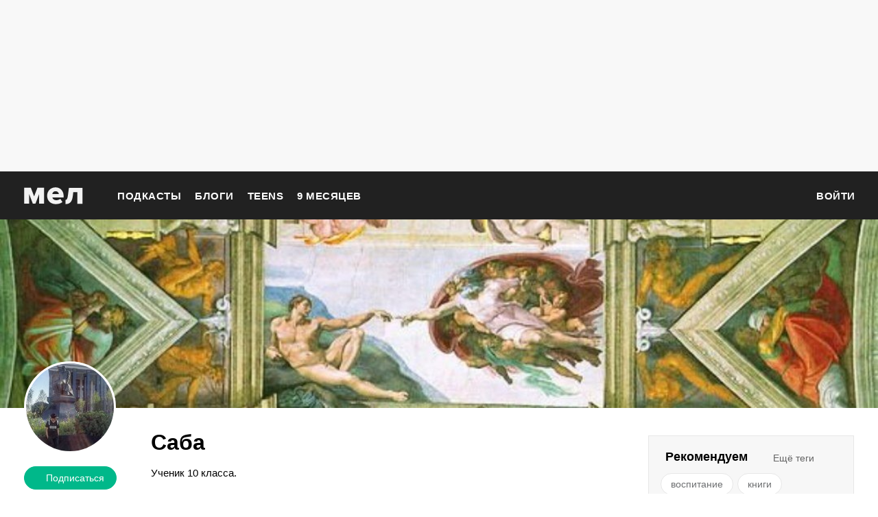

--- FILE ---
content_type: text/html; charset=utf-8
request_url: https://mel.fm/blog/saba-shotadze
body_size: 22979
content:
<!DOCTYPE html><html class="i-layout i-layout_modifier_default i-layout_page_blog"><head><script>dataLayer = [{'pageCategory': 'blog'}];</script><script type="text/javascript">(function(w,d,s,l,i){w[l]=w[l]||[];w[l].push({'gtm.start': new Date().getTime(),event:'gtm.js'});var f=d.getElementsByTagName(s)[0], j=d.createElement(s),dl=l!='dataLayer'?'&l='+l:'';j.async=true;j.src= 'https://www.googletagmanager.com/gtm.js?id='+i+dl;f.parentNode.insertBefore(j,f);})(window,document,'script','dataLayer','GTM-PJ8JD48');</script><!-- Yandex.Metrika counter --><script type="text/javascript" >(function(m,e,t,r,i,k,a){m[i]=m[i]||function(){(m[i].a=m[i].a||[]).push(arguments)}; m[i].l=1*new Date();k=e.createElement(t),a=e.getElementsByTagName(t)[0], k.async=1,k.src=r,a.parentNode.insertBefore(k,a)}) (window, document, "script", "https://mc.yandex.ru/metrika/tag.js", "ym"); ym( 32147044 , "init", {id: 32147044 , clickmap:true, trackLinks:true, accurateTrackBounce:true, webvisor:true, trackHash:true, ecommerce:"dataLayer"});</script><noscript><div><img src="https://mc.yandex.ru/watch/32147044" style="position:absolute; left:-9999px;" alt="" /></div></noscript><!-- End Yandex.Metrika counter --><!-- Varioqub experiments --><script type="text/javascript">
        (function(e, x, pe, r, i, me, nt){
        e[i]=e[i]||function(){(e[i].a=e[i].a||[]).push(arguments)},
        me=x.createElement(pe),me.async=1,me.src=r,nt=x.getElementsByTagName(pe)[0],nt.parentNode.insertBefore(me,nt)})
        (window, document, 'script', 'https://abt.s3.yandex.net/expjs/latest/exp.js', 'ymab'); ymab('metrika.32147044', 'init');</script><!-- Varioqub experiments --><!-- initRegualUser --><script type="text/javascript">
        (function(){
            const regularUser = localStorage.getItem('regularUser');
            if (!regularUser) {
                const isRegularUser = false;
                localStorage.setItem('regularUser', JSON.stringify({
                    date: new Date(),
                    isRegularUser,
                }));
                return;
            }

            let { date, isRegularUser } = JSON.parse(regularUser);
            const lastVisitDate = new Date(date);

            const regularPeriodDays = 90;
            const sessionPeriodMinutes = 60 * 24;
            const currentDate = new Date();
            const MinutesDifference = (currentDate.getTime() - lastVisitDate.getTime()) / (1000 * 60);

            if (MinutesDifference <= sessionPeriodMinutes) {
                return;
            }

            const daysDifference = MinutesDifference / (60 * 24);
            if (daysDifference <= regularPeriodDays) {
                isRegularUser = true;
            } else {
                isRegularUser = false;
            }

            localStorage.setItem('regularUser', JSON.stringify({
                date: currentDate,
                isRegularUser,
            }));
        })();
        </script><!-- End initRegualUser --><meta http-equiv="Content-Type" content="text/html;charset=utf-8"><meta name="viewport" content="width=device-width"><meta name="yandex-verification" content="0813ac9a3ffa1b9c" /><meta property="og:title" content="Саба" /><meta property="og:site_name" content="Мел" /><meta property="og:image" content="https://static.mel.fm/images/project/site/dummyLogo.png?h=3565f59" /><meta property="og:image:width" content="600" /><meta property="og:image:height" content="315" /><meta property="og:description" content="Ученик 10 класса." /><meta property="og:url" content="https://mel.fm/blog/saba-shotadze" /><meta property="og:type" content="website" /><meta name="twitter:card" content="summary_large_image" /><meta name="twitter:url" content="https://mel.fm/blog/saba-shotadze" /><meta name="twitter:title" content="Саба" /><meta name="twitter:description" content="Ученик 10 класса." /><meta name="twitter:image:src" content="https://static.mel.fm/images/project/site/dummyLogo.png?h=3565f59" /><meta name="twitter:image:width" content="600" /><meta name="twitter:image:height" content="315" /><meta property="og:locale" content="ru_RU" /><title>Саба | Мел</title><meta name="title" content="Саба"><link rel="canonical" href="https://mel.fm/blog/saba-shotadze"><link rel="alternate" type="application/rss+xml" href="/rss/default-news" title="Мел — Новости"><link rel="alternate" type="application/rss+xml" href="/rss/default-all" title="Мел — Все материалы"><link rel="icon" href="https://static.mel.fm/favicon.png?h=bcf16c12" type="image/png"><link rel="shortcut icon" href="https://static.mel.fm/favicon.ico?h=fee71494"><link rel="apple-touch-icon" href="https://static.mel.fm/apple-touch-icon.png?h=5a12150d"><link rel="manifest" href="/manifest.json"><link href="https://static.mel.fm/styles.css?h=e94732fc" rel="stylesheet" type="text/css"><link href="https://static.mel.fm/MyFontsWebfontsKit.css?h=7fe51cff" rel="stylesheet" type="text/css"><script async src="https://yandex.ru/ads/system/header-bidding.js"></script><script>
var adfoxBiddersMap = {
  "betweenDigital": "1417146",
  "myTarget": "1315360",
  "gnezdo": "1958892",
  "videonow": "2958668",
  "hybrid": "2881510",
  "adfox_imho-video": "2455178",
  "adfox_roden-media": "3128360",
  "buzzoola": "3043915"
};
var locationHref = window.location.href;
if (window.innerWidth <= 640) {
  var adUnits = [
    {
      "code": "adfox_fullscreen",
      "bids": [
        {
          "bidder": "gnezdo",
          "params": {
            "placementId": "353487"
          }
        },
        {
          "bidder": "buzzoola",
          "params": {
            "placementId": "1268838"
          }
        },
        {
          "bidder": "adfox_roden-media",
          "params": {
            "p1": "ddgea",
            "p2": "fdho"
          }
        },
        {
          "bidder": "adfox_imho-video",
          "params": {
            "p1": "cymzy",
            "p2": "hiub"
          }
        },
      ],
    },
    {
      "code": "adfox_640x440_1",
      "bids": [
        {
          "bidder": "betweenDigital",
          "params": {
            "placementId": "3926142"
          }
        },
        {
          "bidder": "myTarget",
          "params": {
            "placementId": "806995",
            "sendTargetRef": "true",
            "additional": {
              "fpid": "window.rb_sync.id || ''"
            }
          }
        },
        {
          "bidder": "gnezdo",
          "params": {
            "placementId": "307640"
          }
        },
        {
          "bidder": "buzzoola",
          "params": {
            "placementId": "1268839"
          }
        },
        {
          "bidder": "videonow",
          "params": {
            "placementId": "8487886"
          }
        },
        {
          "bidder": "adfox_roden-media",
          "params": {
            "p1": "ddgdn",
            "p2": "hfiu"
          }
        },
        {
          "bidder": "adfox_imho-video",
          "params": {
            "p1": "cymzt",
            "p2": "hiua",
          }
        },
        {
          "bidder": "hybrid",
          "params": {
            "placementId": "65c0d64e7bc72f56f86f16f2"
          }
        },
      ],
      "sizes": [[300, 250]],
    },
    {
      "code": "adfox_640x440_long",
      "bids": [
        {
          "bidder": "betweenDigital",
          "params": {
            "placementId": "3926144"
          }
        },
        {
          "bidder": "myTarget",
          "params": {
            "placementId": "813097",
            "sendTargetRef": "true",
            "additional": {
              "fpid": "window.rb_sync.id || ''"
            }
          }
        },
        {
          "bidder": "adfox_roden-media",
          "params": {
            "p1": "ddgdo",
            "p2": "hfiu",
          }
        },
        {
          "bidder": "gnezdo",
          "params": {
            "placementId": "307663"
          }
        },
        {
          "bidder": "buzzoola",
          "params": {
            "placementId": "1268840"
          }
        },
        {
          "bidder": "videonow",
          "params": {
            "placementId": "8488846"
          }
        },
        {
          "bidder": "adfox_imho-video",
          "params": {
            "p1": "cymzv",
            "p2": "hiua"
          }
        },
        {
          "bidder": "hybrid",
          "params": {
            "placementId": "65c61d837bc72f0fa033d86d"
          }
        },
      ],
      "sizes": [[300, 250]],
    },
    {
      "code": "adfox_640x440_2",
      "bids": [
        {
          "bidder": "betweenDigital",
          "params": {
            "placementId": "3926143"
          }
        },
        {
          "bidder": "myTarget",
          "params": {
            "placementId": "802674",
            "sendTargetRef": "true",
            "additional": {
              "fpid": "window.rb_sync.id || ''"
            }
          }
        },
        {
          "bidder": "gnezdo",
          "params": {
            "placementId": "307664"
          }
        },
        {
          "bidder": "buzzoola",
          "params": {
            "placementId": "1268841"
          }
        },
        {
          "bidder": "videonow",
          "params": {
            "placementId": "8489313"
          }
        },
        {
          "bidder": "adfox_roden-media",
          "params": {
            "p1": "ddgdp",
            "p2": "hfiu",
          }
        },
        {
          "bidder": "adfox_imho-video",
          "params": {
            "p1": "cymzx",
            "p2": "hiua",
          }
        },
        {
          "bidder": "hybrid",
          "params": {
            "placementId": "65c61d837bc72f0fa033d86e"
          }
        },
      ],
      "sizes": [[300, 250]],
    },
  ];
  var syncPixels = [
    {
      "bidder": "adfox_imho-video",
      "pixels": [
        "https://www.tns-counter.ru/V13a****idsh_ad/ru/CP1251/tmsec=idsh_mob/",
        "https://www.tns-counter.ru/V13a****idsh_vid/ru/CP1251/tmsec=idsh_sid116013-mob/",
        "https://mc.yandex.ru/watch/66716692?page-url=116013%3Futm_source=mob_default%26utm_medium=%26utm_campaign=%26utm_content=%26utm_term=&page-ref=" +
        locationHref,
        "https://www.tns-counter.ru/V13a****idsh_vid/ru/CP1251/tmsec=idsh_sid116014-mob/",
        "https://mc.yandex.ru/watch/66716692?page-url=116014%3Futm_source=mob_default%26utm_medium=%26utm_campaign=%26utm_content=%26utm_term=&page-ref=" +
        locationHref,
      ],
    },
    {
      "bidder": "hybrid",
      "pixels": [
        "https://www.tns-counter.ru/V13a****idsh_ad/ru/CP1251/tmsec=idsh_mob/",
        "https://www.tns-counter.ru/V13a****idsh_vid/ru/CP1251/tmsec=idsh_melfm-hbrmob/",
        "https://mc.yandex.ru/watch/66716692?page-url=melfm%3Futm_source=mob_hybrid_default%26utm_medium=%26utm_campaign=%26utm_content=%26utm_term=&page-ref=" + locationHref,
      ],
    },
  ];
} else if (window.innerWidth >= 641) {
  var adUnits = [
    {
      "code": "adfox_line_1",
      "bids": [
        {
          "bidder": "betweenDigital",
          "params": {
            "placementId": "3926138"
          }
        },
        {
          "bidder": "myTarget",
          "params": {
            "placementId": "722764",
            "sendTargetRef": "true",
            "additional": {
              "fpid": "window.rb_sync.id || ''"
            }
          }
        },
        {
          "bidder": "videonow",
          "params": {
            "placementId": "8490624"
          }
        },
        {
          "bidder": "buzzoola",
          "params": {
            "placementId": "1268844"
          }
        },
        {
          "bidder": "adfox_roden-media",
          "params": {
            "p1": "ddgds",
            "p2": "hfln",
          }
        },
        {
          "bidder": "adfox_imho-video",
          "params": {
            "p1": "cymzb",
            "p2": "hity"
          }
        },
        {
          "bidder": "hybrid",
          "params": {
            "placementId": "65c0d64f7bc72f56f86f16f4"
          }
        },
      ],
      "sizes": [[970, 250]],
    },
    {
      "code": "adfox_line_2",
      "bids": [
        {
          "bidder": "betweenDigital",
          "params": {
            "placementId": "3926139"
          }
        },
        {
          "bidder": "myTarget",
          "params": {
            "placementId": "802670",
            "sendTargetRef": "true",
            "additional": {
              "fpid": "window.rb_sync.id || ''"
            }
          }
        },
        {
          "bidder": "videonow",
          "params": {
            "placementId": "8491120"
          }
        },
        {
          "bidder": "buzzoola",
          "params": {
            "placementId": "1268847"
          }
        },
        {
          "bidder": "adfox_imho-video",
          "params": {
            "p1": "cymzl",
            "p2": "hity"
          }
        },
        {
          "bidder": "adfox_roden-media",
          "params": {
            "p1": "ddgdt",
            "p2": "etsw",
          }
        },
        {
          "bidder": "hybrid",
          "params": {
            "placementId": "65c61d837bc72f0fa033d870"
          }
        },
      ],
      "sizes": [[970, 250]],
    },
    {
      "code": "adfox_line_3",
      "bids": [
        {
          "bidder": "betweenDigital",
          "params": {
            "placementId": "3926140"
          }
        },
        {
          "bidder": "adfox_roden-media",
          "params": {
            "p1": "ddgdu",
            "p2": "etsw",
          }
        },
        {
          "bidder": "myTarget",
          "params": {
            "placementId": "802672",
            "sendTargetRef": "true",
            "additional": {
              "fpid": "window.rb_sync.id || ''"
            }
          }
        },
      ],
      "sizes": [[970, 250]],
    },
    {
      "code": "adfox_300x600",
      "bids": [
        {
          "bidder": "betweenDigital",
          "params": {
            "placementId": "3926141"
          }
        },
        {
          "bidder": "myTarget",
          "params": {
            "placementId": "806990",
            "sendTargetRef": "true",
            "additional": {
              "fpid": "window.rb_sync.id || ''"
            }
          }
        },
        {
          "bidder": "videonow",
          "params": {
            "placementId": "8486574"
          }
        },
        {
          "bidder": "buzzoola",
          "params": {
            "placementId": "1268842"
          }
        },
        {
          "bidder": "adfox_roden-media",
          "params": {
            "p1": "ddgdq",
            "p2": "emwl",
          }
        },
        {
          "bidder": "adfox_imho-video",
          "params": {
            "p1": "cymzm",
            "p2": "hitz"
          }
        },
        {
          "bidder": "hybrid",
          "params": {
            "placementId": "65c0d64f7bc72f56f86f16f3"
          }
        },
      ],
      "sizes": [[300, 600]],
    },
    {
      "code": "adfox_300x600_1",
      "bids": [
        {
          "bidder": "betweenDigital",
          "params": {
            "placementId": "4474496"
          }
        },
        {
          "bidder": "myTarget",
          "params": {
            "placementId": "988340",
            "sendTargetRef": "true",
            "additional": {
              "fpid": "window.rb_sync.id || ''"
            }
          }
        },
        {
          "bidder": "videonow",
          "params": {
            "placementId": "8486574"
          }
        },
        {
          "bidder": "adfox_roden-media",
          "params": {
            "p1": "ddgdr",
            "p2": "emwl",
          }
        },
        {
          "bidder": "adfox_imho-video",
          "params": {
            "p1": "cymzn",
            "p2": "hitz"
          }
        },
        {
          "bidder": "hybrid",
          "params": {
            "placementId": "65c61d837bc72f0fa033d86f"
          }
        },
      ],
      "sizes": [[300, 600]],
    },
  ];
  var syncPixels = [
    {
      "bidder": "adfox_imho-video",
      "pixels": [
        "https://www.tns-counter.ru/V13a****idsh_ad/ru/CP1251/tmsec=idsh_dis/",
        "https://www.tns-counter.ru/V13a****idsh_vid/ru/CP1251/tmsec=idsh_sid116011-dis/",
        "https://mc.yandex.ru/watch/66716692?page-url=116011%3Futm_source=dis_default%26utm_medium=%26utm_campaign=%26utm_content=%26utm_term=&page-ref=" +
        locationHref,
      ],
    },
    {
      "bidder": "hybrid",
      "pixels": [
        "https://www.tns-counter.ru/V13a****idsh_ad/ru/CP1251/tmsec=idsh_dis/",
        "https://www.tns-counter.ru/V13a****idsh_vid/ru/CP1251/tmsec=idsh_melfm-hbrdis/",
        "https://mc.yandex.ru/watch/66716692?page-url=melfm%3Futm_source=dis_hybrid_default%26utm_medium=%26utm_campaign=%26utm_content=%26utm_term=&page-ref=" +
        locationHref,
      ],
    },
  ];
}

var userTimeout = 1200;
window.YaHeaderBiddingSettings = {
  biddersMap: adfoxBiddersMap,
  adUnits: adUnits,
  syncPixels: syncPixels,
  timeout: userTimeout,
};
</script><script>window.yaContextCb = window.yaContextCb || []</script><script src="https://static.mel.fm/head-libs.js?h=5edf5cf6"></script><script src="https://yandex.ru/ads/system/context.js" async></script><script type="text/javascript">window.__APOLLO_STATE__ = '{\x22$ROOT_QUERY.systemConfig\x22:{\x22protocol\x22:\x22https\x22,\x22mainHost\x22:\x22mel.fm\x22,\x22adminHost\x22:\x22admin.mel.fm\x22,\x22socialHost\x22:\x22mel.fm\x22,\x22mainStaticHost\x22:\x22static.mel.fm\x22,\x22adminStaticHost\x22:\x22admin.mel.fm\x22,\x22__typename\x22:\x22SystemConfig\x22},\x22ROOT_QUERY\x22:{\x22systemConfig\x22:{\x22type\x22:\x22id\x22,\x22generated\x22:true,\x22id\x22:\x22$ROOT_QUERY.systemConfig\x22,\x22typename\x22:\x22SystemConfig\x22},\x22staticConfig\x22:{\x22type\x22:\x22json\x22,\x22json\x22:{\x22images\/amp-sprite.png\x22:\x228da380d1\x22,\x22images\/amp-sprite@2x.png\x22:\x22122b5ed0\x22,\x22images\/g-icon_auto-sprite.png\x22:\x228da380d1\x22,\x22images\/g-icon_auto-sprite@2x.png\x22:\x22122b5ed0\x22,\x22images\/l-all-tags\/tag-placeholder.png\x22:\x2295de7fce\x22,\x22images\/n-publication-content\/b-pb-crossword\/crossword.jpg\x22:\x2253279b76\x22,\x22images\/n-survey-editor\/b-results-keeper\/1.svg\x22:\x22ad1155c2\x22,\x22images\/n-survey-editor\/b-results-keeper\/2.svg\x22:\x2246b326ab\x22,\x22images\/n-survey-editor\/b-results-keeper\/3.svg\x22:\x22e78aa245\x22,\x22images\/n-survey-editor\/b-results-keeper\/question-icon.svg\x22:\x229a87e5c5\x22,\x22images\/project\/site\/dummyLogo.png\x22:\x223565f59\x22,\x22images\/project\/site\/dummyLogoAdvice.png\x22:\x224d5fc6ab\x22,\x22images\/project\/site\/favicon_192px.png\x22:\x223432a76c\x22,\x22images\/project\/site\/logo-amp.png\x22:\x22632f5afa\x22,\x22images\/project\/site\/mel_newsletter.jpg\x22:\x223f02060d\x22,\x22images\/project\/site\/mel_newsletter_ege.png\x22:\x226c713a0d\x22,\x22images\/project\/site\/mel_newsletter_teacher.png\x22:\x225e1274d2\x22,\x22images\/project\/site\/recommendationTechnologies24SMI.pdf\x22:\x22a66b1bf\x22,\x22images\/project\/site\/recommendationTechnologiesSMI2.pdf\x22:\x2269c3feb3\x22,\x22images\/project\/site\/stateRegistrationCertificate.png\x22:\x22c1f1e8a9\x22,\x22images\/client\/modules\/admin\/sprite.svg\x22:\x22322816dd\x22,\x22images\/client\/modules\/main\/sprite.svg\x22:\x22500e2b40\x22,\x22images\/n-error\/l-error\/b-error\/robot.jpg\x22:\x2249e28c9f\x22,\x22images\/n-site\/n-site\/l-author\/cover-image.png\x22:\x22c18ad07f\x22,\x22images\/n-site\/n-site\/l-page-404\/ufo.svg\x22:\x22c2925115\x22,\x22images\/n-site\/n-site\/l-rss\/logo.png\x22:\x224270f9ac\x22,\x22images\/n-site\/n-site\/l-rss\/logo1000.png\x22:\x2244774547\x22,\x22images\/client\/modules\/main\/CommonPublication\/sprite.svg\x22:\x22d04e93f2\x22,\x22images\/client\/modules\/main\/NotFound\/ufo.svg\x22:\x22c2925115\x22,\x22images\/client\/modules\/main\/Preview\/sprite.svg\x22:\x222b0ee1bc\x22,\x22images\/client\/modules\/main\/placeholders\/240x400.png\x22:\x22f4000cb2\x22,\x22images\/client\/modules\/main\/placeholders\/adblock_240_400_1.jpg\x22:\x22774db225\x22,\x22images\/client\/modules\/main\/placeholders\/adblock_240_400_2.jpg\x22:\x2232b0bcf5\x22,\x22images\/client\/modules\/main\/placeholders\/adblock_240_400_3.jpg\x22:\x2211ebc3f\x22,\x22images\/client\/modules\/main\/placeholders\/adblockbanner300x600_cat.jpg\x22:\x22db258c2b\x22,\x22images\/client\/modules\/main\/placeholders\/adblockbanner300x600_frai.jpg\x22:\x22b4be3603\x22,\x22images\/client\/modules\/main\/placeholders\/adblockbanner300x600_simba.jpg\x22:\x22207a2deb\x22,\x22images\/client\/modules\/main\/placeholders\/adblockbanner970x250_cat.jpg\x22:\x22968a7d89\x22,\x22images\/client\/modules\/main\/placeholders\/adblockbanner970x250_frai.jpg\x22:\x223174f1a8\x22,\x22images\/client\/modules\/main\/placeholders\/adblockbanner970x250_simba.jpg\x22:\x22655ff67a\x22,\x22images\/client\/modules\/main\/placeholders\/adblockbanner_640x440_cat.jpg\x22:\x226ca029e1\x22,\x22images\/client\/modules\/main\/placeholders\/adblockbanner_640x440_frai.jpg\x22:\x22ccbb720b\x22,\x22images\/client\/modules\/main\/placeholders\/adblockbanner_640x440_simba.jpg\x22:\x22d99b84da\x22,\x22images\/client\/modules\/main\/placeholders\/bg_horizontal.jpg\x22:\x223e8e6257\x22,\x22images\/client\/modules\/main\/placeholders\/bg_vertical.jpg\x22:\x22560e3040\x22,\x22images\/client\/modules\/main\/placeholders\/draft_300x100.png\x22:\x223dd132e1\x22,\x22images\/client\/modules\/main\/placeholders\/draft_300x500.png\x22:\x228d4743d2\x22,\x22images\/client\/modules\/main\/placeholders\/draft_300x600.png\x22:\x2215deffbf\x22,\x22images\/client\/modules\/main\/placeholders\/draft_300x600_1.png\x22:\x2215deffbf\x22,\x22images\/client\/modules\/main\/placeholders\/draft_590x295.png\x22:\x221e96e75\x22,\x22images\/client\/modules\/main\/placeholders\/draft_640x440.png\x22:\x2225a4e337\x22,\x22images\/n-site\/n-clobl\/i-layout\/i-layout_pablo\/dialog-triangle.svg\x22:\x22bf4cd016\x22,\x22images\/n-site\/n-clobl\/i-layout\/i-layout_pablo\/save_children.png\x22:\x22b00d75ab\x22,\x22images\/n-site\/n-clobl\/i-layout\/i-layout_pablo\/white-flash.svg\x22:\x2283efddae\x22,\x22images\/n-site\/n-clobl\/i-layout\/i-layout_pablo\/yellow-flash.svg\x22:\x22de2cbe8\x22,\x22images\/n-site\/n-site\/l-email\/b-email-password-recovery\/ic-reset.png\x22:\x228b674efd\x22,\x22images\/n-site\/n-site\/l-email\/b-email-password-recovery\/stripe-seg.png\x22:\x22209ea15e\x22,\x22images\/n-site\/n-site\/l-email\/b-email-password-recovery\/stripe.png\x22:\x22bcdda809\x22,\x22images\/n-site\/n-site\/l-email\/b-post-blocked\/ic-reset.png\x22:\x228b674efd\x22,\x22images\/n-site\/n-site\/l-email\/b-post-blocked\/logo.png\x22:\x229a8224a7\x22,\x22images\/n-site\/n-site\/l-email\/b-post-blocked\/stripe-seg.png\x22:\x22209ea15e\x22,\x22images\/n-site\/n-site\/l-email\/b-post-blocked\/stripe.png\x22:\x22bcdda809\x22,\x22images\/n-site\/n-site\/l-email\/b-password-recovery\/logo.png\x22:\x229a8224a7\x22,\x22images\/n-site\/n-site\/l-author\/b-pb-author_big\/no-user.png\x22:\x224dd9ba0b\x22,\x22images\/n-site\/n-site\/n-common\/b-permission-message\/bell-white.gif\x22:\x2266f2eccf\x22,\x22images\/n-site\/n-site\/n-common\/b-permission-message\/bell.gif\x22:\x2283e128ad\x22,\x22images\/client\/modules\/main\/CommonPublication\/Content\/twitter-logo.png\x22:\x2255d30ad4\x22,\x22images\/client\/modules\/main\/CommonPublication\/End2EndButton\/e2e_button_img.jpg\x22:\x2296207a73\x22,\x22images\/client\/modules\/main\/CommonPublication\/MobileShareMenu\/sprite.svg\x22:\x2232c81876\x22,\x22images\/client\/modules\/main\/Preview\/Draft\/draft_1210x600.png\x22:\x22ec00da2a\x22,\x22images\/client\/modules\/main\/Preview\/Draft\/draft_640x435.png\x22:\x22f22b1ab\x22,\x22images\/client\/modules\/main\/Podcast\/images\/popup-close-active.svg\x22:\x22b44b4cdd\x22,\x22images\/client\/modules\/main\/Podcast\/images\/popup-close.svg\x22:\x22bcb147f0\x22,\x22images\/client\/modules\/main\/Podcast\/images\/sharing-est-istoriya.png\x22:\x22cf6954bf\x22,\x22images\/client\/modules\/main\/Podcast\/images\/sharing-mel-teens.png\x22:\x222900eecd\x22,\x22images\/client\/modules\/main\/Podcast\/images\/sharing-voice-from-the-bathroom.png\x22:\x22f1a9f838\x22,\x22images\/client\/modules\/main\/Podcast\/images\/sharing-ya-prosto-sprosit.png\x22:\x22b01c6e13\x22,\x22images\/client\/modules\/main\/PodcastList\/images\/pause-on-hover.svg\x22:\x2236eb344f\x22,\x22images\/client\/modules\/main\/PodcastList\/images\/pause.svg\x22:\x22c9a46f14\x22,\x22images\/client\/modules\/main\/PodcastList\/images\/play-on-hover.svg\x22:\x22a38d247\x22,\x22images\/client\/modules\/main\/PodcastList\/images\/play.svg\x22:\x2262945af8\x22,\x22images\/client\/modules\/main\/PodcastList\/images\/sharing-podcast.png\x22:\x2295801c7\x22,\x22images\/client\/modules\/main\/components\/Expandable\/ToggleIcon.svg\x22:\x22f0606e4e\x22,\x22images\/client\/modules\/main\/components\/Header\/sprite.svg\x22:\x22c03ad5d4\x22,\x22images\/client\/modules\/main\/components\/MainLayout\/lightning.svg\x22:\x22aef5f8eb\x22,\x22images\/client\/modules\/main\/components\/RecommendedPanel\/sprite.svg\x22:\x2226714864\x22,\x22images\/client\/modules\/main\/components\/SocialMenu\/socials-sprite.svg\x22:\x224212d79e\x22,\x22images\/client\/modules\/main\/components\/SubscribeCheckbox\/sprite.svg\x22:\x22d994b06b\x22,\x22images\/client\/modules\/main\/components\/Survey\/sprite.svg\x22:\x22fbdc680a\x22,\x22images\/client\/modules\/main\/components\/UserInfo\/no-user.svg\x22:\x22bbbdb348\x22,\x22images\/n-site\/n-site\/n-advertising\/b-ad-space\/n-placeholder\/240x400.png\x22:\x22f4000cb2\x22,\x22images\/n-site\/n-site\/n-advertising\/b-ad-space\/n-placeholder\/adblock_240_400_1.jpg\x22:\x22774db225\x22,\x22images\/n-site\/n-site\/n-advertising\/b-ad-space\/n-placeholder\/adblock_240_400_2.jpg\x22:\x2232b0bcf5\x22,\x22images\/n-site\/n-site\/n-advertising\/b-ad-space\/n-placeholder\/adblock_240_400_3.jpg\x22:\x2211ebc3f\x22,\x22images\/n-site\/n-site\/n-advertising\/b-ad-space\/n-placeholder\/adblockbanner300x600_cat.jpg\x22:\x22db258c2b\x22,\x22images\/n-site\/n-site\/n-advertising\/b-ad-space\/n-placeholder\/adblockbanner300x600_frai.jpg\x22:\x22b4be3603\x22,\x22images\/n-site\/n-site\/n-advertising\/b-ad-space\/n-placeholder\/adblockbanner300x600_simba.jpg\x22:\x22207a2deb\x22,\x22images\/n-site\/n-site\/n-advertising\/b-ad-space\/n-placeholder\/adblockbanner970x250_frai.jpg\x22:\x223174f1a8\x22,\x22images\/n-site\/n-site\/n-advertising\/b-ad-space\/n-placeholder\/adblockbanner970x250_cat.jpg\x22:\x22968a7d89\x22,\x22images\/n-site\/n-site\/n-advertising\/b-ad-space\/n-placeholder\/adblockbanner970x250_simba.jpg\x22:\x22655ff67a\x22,\x22images\/n-site\/n-site\/n-advertising\/b-ad-space\/n-placeholder\/adblockbanner_640x440_cat.jpg\x22:\x226ca029e1\x22,\x22images\/n-site\/n-site\/n-advertising\/b-ad-space\/n-placeholder\/adblockbanner_640x440_frai.jpg\x22:\x22ccbb720b\x22,\x22images\/n-site\/n-site\/n-advertising\/b-ad-space\/n-placeholder\/adblockbanner_640x440_simba.jpg\x22:\x22d99b84da\x22,\x22images\/n-site\/n-site\/n-advertising\/b-ad-space\/n-placeholder\/bg_horizontal.jpg\x22:\x223e8e6257\x22,\x22images\/n-site\/n-site\/n-advertising\/b-ad-space\/n-placeholder\/bg_vertical.jpg\x22:\x22560e3040\x22,\x22images\/n-site\/n-site\/n-blog\/l-post-editor\/b-post-editor\/block-image.svg\x22:\x22a1a12984\x22,\x22images\/client\/modules\/main\/CommonPublication\/Content\/Banners\/gramotnost_590x240.png\x22:\x227b5df1e5\x22,\x22images\/client\/modules\/main\/CommonPublication\/Content\/Banners\/gramotnost_640x620.png\x22:\x22b88037e\x22,\x22images\/client\/modules\/main\/CommonPublication\/Content\/Banners\/vo_590x200.jpg\x22:\x222074ccba\x22,\x22images\/client\/modules\/main\/CommonPublication\/Content\/Banners\/vo_640x460.png\x22:\x22cb8ae8b5\x22,\x22images\/client\/modules\/main\/CommonPublication\/Content\/Footnotes\/close.svg\x22:\x22d93e5ca2\x22,\x22images\/client\/modules\/main\/components\/Comments\/Comment\/sprite.svg\x22:\x221429e0a6\x22,\x22images\/client\/modules\/main\/components\/Header\/NavigationMobile\/sprite.svg\x22:\x22c76e7ce7\x22,\x22images\/client\/modules\/main\/components\/InformationCard\/Search\/black-loupe.png\x22:\x22cee44995\x22,\x22images\/client\/modules\/main\/components\/Survey\/SurveySliderAnswer\/img\/emoji-sprite.png\x22:\x22b31ed995\x22,\x22fonts\/open_sans\/OpenSans-Regular.eot\x22:\x22a330e670\x22,\x22fonts\/open_sans\/OpenSans-Regular.ttf\x22:\x221b5f42b6\x22,\x22fonts\/open_sans\/OpenSans-Regular.woff\x22:\x225db95350\x22,\x22fonts\/open_sans\/OpenSans-Regular.woff2\x22:\x22e9f1e12e\x22,\x22fonts\/pt_serif\/PTSerifBold.eot\x22:\x22dbd919cd\x22,\x22fonts\/pt_serif\/PTSerifBold.ttf\x22:\x2278a46cf7\x22,\x22fonts\/pt_serif\/PTSerifBold.woff\x22:\x22a7d711fb\x22,\x22fonts\/pt_serif\/PTSerifBold.woff2\x22:\x22918de117\x22,\x22fonts\/pt_serif\/PTSerifBoldItalic.eot\x22:\x229e2a41d\x22,\x22fonts\/pt_serif\/PTSerifBoldItalic.ttf\x22:\x2277684595\x22,\x22fonts\/pt_serif\/PTSerifBoldItalic.woff\x22:\x22cb56b7c7\x22,\x22fonts\/pt_serif\/PTSerifItalic.eot\x22:\x22ffe33431\x22,\x22fonts\/pt_serif\/PTSerifBoldItalic.woff2\x22:\x2273a48618\x22,\x22fonts\/pt_serif\/PTSerifItalic.ttf\x22:\x222333e43c\x22,\x22fonts\/pt_serif\/PTSerifItalic.woff\x22:\x224aaeb826\x22,\x22fonts\/pt_serif\/PTSerifItalic.woff2\x22:\x22245ac77e\x22,\x22fonts\/pt_serif\/PTSerifRegular.eot\x22:\x22821e6aac\x22,\x22fonts\/pt_serif\/PTSerifRegular.ttf\x22:\x223f84b2e2\x22,\x22fonts\/pt_serif\/PTSerifRegular.woff\x22:\x223fe62c9c\x22,\x22fonts\/pt_serif\/PTSerifRegular.woff2\x22:\x22fbd971e\x22,\x22fonts\/roboto\/Roboto-Regular-webfont.eot\x22:\x2290bca599\x22,\x22fonts\/roboto\/Roboto-Regular-webfont.ttf\x22:\x2273d5576a\x22,\x22fonts\/roboto\/Roboto-Regular-webfont.woff\x22:\x2244c45e0d\x22,\x22webfonts\/35862A_0_0.eot\x22:\x224d770c81\x22,\x22webfonts\/35862A_0_0.ttf\x22:\x226e8c86f8\x22,\x22webfonts\/35862A_0_0.woff\x22:\x22ba36b59a\x22,\x22webfonts\/35862A_0_0.woff2\x22:\x2248f36da9\x22,\x22webfonts\/35862A_1_0.eot\x22:\x22ce65fc4d\x22,\x22webfonts\/35862A_1_0.ttf\x22:\x2242a7a1c6\x22,\x22webfonts\/35862A_1_0.woff\x22:\x228dcf956b\x22,\x22webfonts\/35862A_1_0.woff2\x22:\x22b70bf927\x22,\x22webfonts\/35862A_2_0.eot\x22:\x226a0a1e73\x22,\x22webfonts\/35862A_2_0.ttf\x22:\x2243cb6efb\x22,\x22webfonts\/35862A_2_0.woff\x22:\x225b082c4d\x22,\x22webfonts\/35862A_2_0.woff2\x22:\x2298118eae\x22,\x22webfonts\/35862A_3_0.eot\x22:\x226c48f62e\x22,\x22webfonts\/35862A_3_0.ttf\x22:\x226531b6d\x22,\x22webfonts\/35862A_3_0.woff\x22:\x2220837512\x22,\x22webfonts\/35862A_3_0.woff2\x22:\x2292563e91\x22,\x22webfonts\/35862A_4_0.eot\x22:\x222bd68e9\x22,\x22webfonts\/35862A_4_0.ttf\x22:\x22f3067e3\x22,\x22webfonts\/35862A_4_0.woff\x22:\x227425f9e\x22,\x22webfonts\/35862A_4_0.woff2\x22:\x22e339771a\x22,\x22webfonts\/Pribambas.eot\x22:\x222d614725\x22,\x22webfonts\/Pribambas.ttf\x22:\x2281208541\x22,\x22webfonts\/Pribambas.woff\x22:\x22dffa6abd\x22,\x22webfonts\/Pribambas.woff2\x22:\x2272c0dad6\x22,\x22webfonts\/mel-fm.eot\x22:\x2219ae68fa\x22,\x22webfonts\/mel-fm.ttf\x22:\x22e8035793\x22,\x22webfonts\/mel-fm.woff\x22:\x22717b02b8\x22,\x22ads.txt\x22:\x2241ebb72c\x22,\x22android-chrome-192x192.png\x22:\x2212b405f5\x22,\x22app.js\x22:\x229b65ef1c\x22,\x22apple-touch-icon.png\x22:\x225a12150d\x22,\x22current-device.min.js\x22:\x2243100637\x22,\x22favicon.ico\x22:\x22fee71494\x22,\x22favicon.png\x22:\x22bcf16c12\x22,\x22google126d56394047e841.html\x22:\x226b557777\x22,\x22googleafb42c68bd957670.html\x22:\x22e0652a68\x22,\x22graph.js\x22:\x229c1be196\x22,\x22head-libs.js\x22:\x225edf5cf6\x22,\x22jquery.min.js\x22:\x22609a5b84\x22,\x22manifest.json\x22:\x225688bcbc\x22,\x22react.app.js\x22:\x2231e5e4e3\x22,\x22robots.txt\x22:\x227a7eb199\x22,\x22server-error.html\x22:\x2211d96c56\x22,\x22site-not-available.html\x22:\x22347e5ad2\x22,\x22yandex_1412a9ff1a768f78.html\x22:\x2243086310\x22,\x22ckeditor\/ckeditor.js\x22:\x22f81c46ab\x22,\x22ckeditor\/config.js\x22:\x22b8616f21\x22,\x22ckeditor\/lang\/ru.js\x22:\x225feb866\x22,\x22ckeditor\/plugins\/divCustom\/plugin.js\x22:\x22da68a0ff\x22,\x22ckeditor\/plugins\/divCustom\/dialogs\/div.js\x22:\x22907484ca\x22,\x22ckeditor\/plugins\/divCustom\/icons\/creatediv.png\x22:\x22b1b7bfff\x22,\x22ckeditor\/plugins\/divCustom\/lang\/en.js\x22:\x228f7c1804\x22,\x22ckeditor\/plugins\/divCustom\/lang\/ru.js\x22:\x22a0197420\x22,\x22ckeditor\/plugins\/divCustom\/icons\/hidpi\/creatediv.png\x22:\x223af04c9a\x22,\x22ckeditor\/plugins\/liststyle\/plugin.js\x22:\x223ed106d8\x22,\x22ckeditor\/plugins\/liststyle\/dialogs\/liststyle.js\x22:\x2239a4c87\x22,\x22ckeditor\/plugins\/liststyle\/lang\/af.js\x22:\x22713060fc\x22,\x22ckeditor\/plugins\/liststyle\/lang\/ar.js\x22:\x22c1e72291\x22,\x22ckeditor\/plugins\/liststyle\/lang\/az.js\x22:\x22577848f2\x22,\x22ckeditor\/plugins\/liststyle\/lang\/bg.js\x22:\x22ed864260\x22,\x22ckeditor\/plugins\/liststyle\/lang\/bn.js\x22:\x22ce6491ac\x22,\x22ckeditor\/plugins\/liststyle\/lang\/bs.js\x22:\x22a5c65b89\x22,\x22ckeditor\/plugins\/liststyle\/lang\/ca.js\x22:\x22456e83a4\x22,\x22ckeditor\/plugins\/liststyle\/lang\/cs.js\x22:\x225238fb8b\x22,\x22ckeditor\/plugins\/liststyle\/lang\/cy.js\x22:\x222f5aab73\x22,\x22ckeditor\/plugins\/liststyle\/lang\/da.js\x22:\x221eb7b7f6\x22,\x22ckeditor\/plugins\/liststyle\/lang\/de-ch.js\x22:\x22bf3bb42c\x22,\x22ckeditor\/plugins\/liststyle\/lang\/de.js\x22:\x2226f2c57\x22,\x22ckeditor\/plugins\/liststyle\/lang\/el.js\x22:\x222c98a311\x22,\x22ckeditor\/plugins\/liststyle\/lang\/en-au.js\x22:\x22ce153575\x22,\x22ckeditor\/plugins\/liststyle\/lang\/en-ca.js\x22:\x2239fa6dc7\x22,\x22ckeditor\/plugins\/liststyle\/lang\/en-gb.js\x22:\x2285162d91\x22,\x22ckeditor\/plugins\/liststyle\/lang\/en.js\x22:\x223da1cbb6\x22,\x22ckeditor\/plugins\/liststyle\/lang\/eo.js\x22:\x226a3a9772\x22,\x22ckeditor\/plugins\/liststyle\/lang\/es.js\x22:\x22e753beca\x22,\x22ckeditor\/plugins\/liststyle\/lang\/et.js\x22:\x2277fb25d\x22,\x22ckeditor\/plugins\/liststyle\/lang\/eu.js\x22:\x226c7bd2b1\x22,\x22ckeditor\/plugins\/liststyle\/lang\/fa.js\x22:\x22abe2779b\x22,\x22ckeditor\/plugins\/liststyle\/lang\/fi.js\x22:\x2286ac0d88\x22,\x22ckeditor\/plugins\/liststyle\/lang\/fo.js\x22:\x22af29a29c\x22,\x22ckeditor\/plugins\/liststyle\/lang\/fr-ca.js\x22:\x223f063540\x22,\x22ckeditor\/plugins\/liststyle\/lang\/fr.js\x22:\x22c6ceeb06\x22,\x22ckeditor\/plugins\/liststyle\/lang\/gl.js\x22:\x22135e61b2\x22,\x22ckeditor\/plugins\/liststyle\/lang\/gu.js\x22:\x2269e83bf7\x22,\x22ckeditor\/plugins\/liststyle\/lang\/he.js\x22:\x22522ce2a0\x22,\x22ckeditor\/plugins\/liststyle\/lang\/hi.js\x22:\x22309aabc5\x22,\x22ckeditor\/plugins\/liststyle\/lang\/hr.js\x22:\x22c75d0307\x22,\x22ckeditor\/plugins\/liststyle\/lang\/hu.js\x22:\x22d2723f0e\x22,\x22ckeditor\/plugins\/liststyle\/lang\/id.js\x22:\x22967accf7\x22,\x22ckeditor\/plugins\/liststyle\/lang\/is.js\x22:\x2210285dfb\x22,\x22ckeditor\/plugins\/liststyle\/lang\/it.js\x22:\x22863e0328\x22,\x22ckeditor\/plugins\/liststyle\/lang\/ja.js\x22:\x22babba5fb\x22,\x22ckeditor\/plugins\/liststyle\/lang\/ka.js\x22:\x22dfd09879\x22,\x22ckeditor\/plugins\/liststyle\/lang\/km.js\x22:\x22e5e038e6\x22,\x22ckeditor\/plugins\/liststyle\/lang\/ko.js\x22:\x22974d39ca\x22,\x22ckeditor\/plugins\/liststyle\/lang\/ku.js\x22:\x2295df44c0\x22,\x22ckeditor\/plugins\/liststyle\/lang\/lt.js\x22:\x22b00efcb1\x22,\x22ckeditor\/plugins\/liststyle\/lang\/lv.js\x22:\x22757ce612\x22,\x22ckeditor\/plugins\/liststyle\/lang\/mk.js\x22:\x22c9480477\x22,\x22ckeditor\/plugins\/liststyle\/lang\/mn.js\x22:\x22a99784bb\x22,\x22ckeditor\/plugins\/liststyle\/lang\/ms.js\x22:\x2252177003\x22,\x22ckeditor\/plugins\/liststyle\/lang\/nb.js\x22:\x227737c643\x22,\x22ckeditor\/plugins\/liststyle\/lang\/nl.js\x22:\x226dade1ce\x22,\x22ckeditor\/plugins\/liststyle\/lang\/no.js\x22:\x22e7df71ef\x22,\x22ckeditor\/plugins\/liststyle\/lang\/oc.js\x22:\x22bda53ef2\x22,\x22ckeditor\/plugins\/liststyle\/lang\/pl.js\x22:\x2234eba372\x22,\x22ckeditor\/plugins\/liststyle\/lang\/pt-br.js\x22:\x2272d6ee98\x22,\x22ckeditor\/plugins\/liststyle\/lang\/pt.js\x22:\x228fc1a102\x22,\x22ckeditor\/plugins\/liststyle\/lang\/ro.js\x22:\x22f89f51b3\x22,\x22ckeditor\/plugins\/liststyle\/lang\/ru.js\x22:\x2259f0e4a8\x22,\x22ckeditor\/plugins\/liststyle\/lang\/si.js\x22:\x2245ca250f\x22,\x22ckeditor\/plugins\/liststyle\/lang\/sk.js\x22:\x22f3d32f40\x22,\x22ckeditor\/plugins\/liststyle\/lang\/sl.js\x22:\x228efdaca5\x22,\x22ckeditor\/plugins\/liststyle\/lang\/sq.js\x22:\x22e3a39bba\x22,\x22ckeditor\/plugins\/liststyle\/lang\/sr-latn.js\x22:\x227d95c494\x22,\x22ckeditor\/plugins\/liststyle\/lang\/sr.js\x22:\x22337505cc\x22,\x22ckeditor\/plugins\/liststyle\/lang\/sv.js\x22:\x2235a1b0d7\x22,\x22ckeditor\/plugins\/liststyle\/lang\/th.js\x22:\x2270e748f6\x22,\x22ckeditor\/plugins\/liststyle\/lang\/tr.js\x22:\x22d339d341\x22,\x22ckeditor\/plugins\/liststyle\/lang\/tt.js\x22:\x2281779975\x22,\x22ckeditor\/plugins\/liststyle\/lang\/ug.js\x22:\x22c57a8530\x22,\x22ckeditor\/plugins\/liststyle\/lang\/uk.js\x22:\x2291fd488\x22,\x22ckeditor\/plugins\/liststyle\/lang\/vi.js\x22:\x222694e0e5\x22,\x22ckeditor\/plugins\/liststyle\/lang\/zh-cn.js\x22:\x22cd4c5f33\x22,\x22ckeditor\/plugins\/liststyle\/lang\/zh.js\x22:\x228866502d\x22,\x22ckeditor\/plugins\/floating-tools\/README.md\x22:\x228cf3e75f\x22,\x22ckeditor\/plugins\/floating-tools\/plugin.js\x22:\x22a6feddd5\x22,\x22ckeditor\/plugins\/illustration\/plugin.js\x22:\x2253979e17\x22,\x22ckeditor\/plugins\/illustration\/dialogs\/illustration.js\x22:\x22cb709707\x22,\x22ckeditor\/plugins\/illustration\/icons\/illustration.png\x22:\x22d5e31bdc\x22,\x22ckeditor\/plugins\/illustration\/lang\/en.js\x22:\x223e91579\x22,\x22ckeditor\/plugins\/illustration\/lang\/ru.js\x22:\x22a252bf85\x22,\x22ckeditor\/plugins\/illustration\/icons\/hidpi\/illustration.png\x22:\x22d5e31bdc\x22,\x22ckeditor\/plugins\/linkCustom\/plugin.js\x22:\x2223e2768f\x22,\x22ckeditor\/plugins\/linkCustom\/dialogs\/anchor.js\x22:\x22fc3f7cc\x22,\x22ckeditor\/plugins\/linkCustom\/dialogs\/link.js\x22:\x227fdac898\x22,\x22ckeditor\/plugins\/linkCustom\/icons\/anchor-rtl.png\x22:\x22487588d4\x22,\x22ckeditor\/plugins\/linkCustom\/icons\/anchor.png\x22:\x22f08e6e26\x22,\x22ckeditor\/plugins\/linkCustom\/icons\/link.png\x22:\x22ca850e6c\x22,\x22ckeditor\/plugins\/linkCustom\/icons\/unlink.png\x22:\x2210de5892\x22,\x22ckeditor\/plugins\/linkCustom\/images\/anchor.png\x22:\x22797818a0\x22,\x22ckeditor\/plugins\/linkCustom\/lang\/en.js\x22:\x229e869372\x22,\x22ckeditor\/plugins\/linkCustom\/lang\/ru.js\x22:\x22444d12b3\x22,\x22ckeditor\/plugins\/linkCustom\/icons\/hidpi\/anchor-rtl.png\x22:\x22267fefaf\x22,\x22ckeditor\/plugins\/linkCustom\/icons\/hidpi\/anchor.png\x22:\x22e3583300\x22,\x22ckeditor\/plugins\/linkCustom\/icons\/hidpi\/link.png\x22:\x22f76e0ab5\x22,\x22ckeditor\/plugins\/linkCustom\/icons\/hidpi\/unlink.png\x22:\x22258f5e80\x22,\x22ckeditor\/plugins\/linkCustom\/images\/hidpi\/anchor.png\x22:\x22e26ed9a8\x22,\x22ckeditor\/plugins\/magiclineCustom\/plugin.js\x22:\x2216417c35\x22,\x22ckeditor\/plugins\/magiclineCustom\/dev\/magicline.html\x22:\x22894944cc\x22,\x22ckeditor\/plugins\/magiclineCustom\/images\/icon-rtl.png\x22:\x224cb81478\x22,\x22ckeditor\/plugins\/magiclineCustom\/images\/icon.png\x22:\x224594bfae\x22,\x22ckeditor\/plugins\/magiclineCustom\/lang\/en.js\x22:\x226fa4775a\x22,\x22ckeditor\/plugins\/magiclineCustom\/lang\/ru.js\x22:\x22e27fd6b0\x22,\x22ckeditor\/plugins\/magiclineCustom\/samples\/magicline.html\x22:\x2288ca8ff\x22,\x22ckeditor\/plugins\/magiclineCustom\/images\/hidpi\/icon-rtl.png\x22:\x223a8dc189\x22,\x22ckeditor\/plugins\/magiclineCustom\/images\/hidpi\/icon.png\x22:\x22ee502e28\x22,\x22ckeditor\/plugins\/mediaEmbedder\/plugin.js\x22:\x2211c62c6\x22,\x22ckeditor\/plugins\/mediaEmbedder\/lang\/en.js\x22:\x228eadef93\x22,\x22ckeditor\/plugins\/mediaEmbedder\/lang\/ru.js\x22:\x225176de17\x22,\x22ckeditor\/plugins\/youtube\/plugin.js\x22:\x22b8c83a11\x22,\x22ckeditor\/plugins\/youtube\/images\/icon.png\x22:\x22d5728b54\x22,\x22ckeditor\/plugins\/youtube\/lang\/en.js\x22:\x22e5313e1\x22,\x22ckeditor\/plugins\/youtube\/lang\/ru.js\x22:\x22808f39ed\x22,\x22MyFontsWebfontsKit.css\x22:\x227fe51cff\x22,\x22ckeditor.css\x22:\x22d6d57188\x22,\x22styles-combo.css\x22:\x22e0679b29\x22,\x22styles.css\x22:\x22e94732fc\x22,\x22ckeditor\/contents.css\x22:\x228d1dd261\x22,\x22ckeditor\/plugins\/mediaEmbedder\/styles\/styles.css\x22:\x226c67422\x22}},\x22isAuthorized\x22:false}}'</script></head><body><script>var gtmContainerId = 'GTM-PJ8JD48'; var changeCommentLocation = 'undefined'; var addPrevNextArticleButton = 'undefined';</script><script>( function() {
    var DEVICE_ID_REGEXP = /^[a-f\d]{8}-(?:[a-f\d]{4}-){3}[a-f\d]{12}R$/;
    var DEVICE_ID_COOKIE_NAME = 'mel:device_id';
    var USER_NO_POSTS = 'mel:user_no-posts';
    var ORDINAR_VISIT = 'mel:ordinar_visit';

    var ec = new Evercookie({
        history: false, // CSS history
        java: false,
        silverlight: false,
        lso: false, // flash
        authPath: false,
        pngCookieName: false,
        etagCookieName: false,
        cacheCookieName: false,
        hsts: false,
        db: true,
        idb: true
    });

    ec.get(DEVICE_ID_COOKIE_NAME, function(deviceId) {
        var isDeviceIdExists = deviceId && DEVICE_ID_REGEXP.test(deviceId);
        var isFirstVisit = !isDeviceIdExists;

        if (isFirstVisit) {
            dataLayer.push({
                event: 'firstVisit'
            })
            createCookie(USER_NO_POSTS, 1, 10 * 365);
        }

        if (!readCookie(ORDINAR_VISIT)) {
            dataLayer.push({
                event: 'ordinarVisit'
            });
            createCookie(ORDINAR_VISIT, 1, 1 / 24 * 0.5);
        }
    });

    function createCookie(name,value,days) {
        if (days) {
            var date = new Date();
            date.setTime(date.getTime()+(days*24*60*60*1000));
            var expires = "; expires="+date.toGMTString();
        }
        else var expires = "";
        document.cookie = name+"="+value+expires+"; path=/";
    }

    function readCookie(name) {
        var nameEQ = name + "=";
        var ca = document.cookie.split(';');
        for (var i = 0; i < ca.length; i++) {
            var c = ca[i];
            while (c.charAt(0) === ' ') {
                c = c.substring(1, c.length);
            }
            if (c.indexOf(nameEQ) === 0) {
                return c.substring(nameEQ.length, c.length);
            }
        }
        return undefined;
    }
} )();</script><!-- Google Tag Manager (noscript) --><noscript><iframe src="https://www.googletagmanager.com/ns.html?id=GTM-PJ8JD48" height="0" width="0" style="display:none;visibility:hidden"></iframe></noscript><!-- End Google Tag Manager (noscript) --><!-- Top.Mail.Ru counter --><script type="text/javascript">var _tmr = window._tmr || (window._tmr = []); _tmr.push({id: '3351489', type: "pageView", start: (new Date()).getTime()});
        (function (d, w, id) {
            if (d.getElementById(id)) return;
            var ts = d.createElement("script"); ts.type = "text/javascript"; ts.async = true; ts.id = id;
            ts.src = "https://top-fwz1.mail.ru/js/code.js";
            var f = function () {var s = d.getElementsByTagName("script")[0]; s.parentNode.insertBefore(ts, s);};
            if (w.opera == "[object Opera]") { d.addEventListener("DOMContentLoaded", f, false); } else { f(); }
        })(document, window, "tmr-code");
        </script><noscript><div><img src="https://top-fwz1.mail.ru/counter?id=3351489;js=na" style="position:absolute;left:-9999px;" alt="Top.Mail.Ru" /></div></noscript><!-- /Top.Mail.Ru counter --><div id="root" class="i-layout" data-params="{&quot;config&quot;: {&quot;isSubsPopup&quot;: &quot;undefined&quot;, &quot;isDecoratorsEnabled&quot;: true, &quot;isPostEditorPage&quot;: false}}"><div class="i-layout__ad-top-line"><div class="i-layout__top-leaderboard-banner"><div class="i-control b-ad-space b-ad-space_pablo_mel b-ad-space_pablo b-ad-space_type_top-leaderboard" style="background-color: #f8f8f8"data-params="{&quot;data&quot;:{&quot;type&quot;:&quot;topLeaderboard&quot;}}"><div class="b-ad-space__horizontal-centering" style=" min-width: ;"><script>if (document.documentElement.clientWidth >  640 ) document.write('\x3c!--AdFox START--\x3e\n\x3c!--mel-fm--\x3e\n\x3c!--Площадка: mel.fm \/ * \/ *--\x3e\n\x3c!--Тип баннера: Перетяжка 100%--\x3e\n\x3c!--Расположение: верх страницы--\x3e\n\x3cdiv id\x3d\x22adfox_line_1\x22\x3e\x3c\/div\x3e\n\x3cscript\x3e\n    window.yaContextCb.push(()\x3d\x3e{\n        Ya.adfoxCode.create({\n            ownerId: 265714,\n            containerId: \x27adfox_line_1\x27,\n            params: {\n                pp: \x27g\x27,\n                ps: \x27cswq\x27,\n                p2: \x27y\x27,\n                puid1: \x27\x27\n            }\n        })\n    })\n\x3c\/script\x3e');</script></div></div></div></div><div class="i-layout__backdrop i-utils__hidden"></div><div class="i-layout__header-wrap"><div class="i-layout__header i-layout__legacy_header"data-props="{&quot;currentURL&quot;:&quot;https://mel.fm/blog/saba-shotadze&quot;,&quot;user&quot;:null,&quot;unreadPublicationsCount&quot;:0,&quot;isMainMenuShown&quot;:true}"><div class="i-layout__header"><header class="header"><a class="header__logo logo" href="/" title="МЕЛ" aria-label="МЕЛ"><svg class="header__logo-img logo-img" viewBox="0 0 86 25" version="1.1" xmlns="http://www.w3.org/2000/svg"><path fill-rule="nonzero" d="M65.5.813L64 12c-.688 5.063-1.813 6.625-3.563 6.625v6.063c6.813 0 9.75-4.063 10.688-11.688l.688-5.688h6v16.813h7.374V.875H65.5V.812zM57.813 13.188C57.813 5.311 52.813.25 46 .25c-7.25 0-12.313 5.438-12.313 12.188 0 7.562 5.5 12.25 12.626 12.25 3.562 0 7.374-1 9.687-3.063L52.875 17c-1.313 1.25-4.125 2-5.75 2-3.375 0-5.375-2-5.813-4.125H57.75v-1.688h.063zM41.25 9.938c.313-1.688 1.5-4 4.75-4 3.375 0 4.563 2.375 4.813 4H41.25zM14.75 13.375L9.937.812H.188v23.25h7.375V10.126l5.313 13.938h3.813L22 10.124v13.938h7.313V.813h-9.75z"></path></svg><svg class="header__logo-mobile-img logo_mobile-img" xmlns="http://www.w3.org/2000/svg" width="60" height="21" viewBox="0 0 60 21"><filter id="0wc2182y7a" width="136.8%" height="146.7%" x="-18.4%" y="-16.7%" filterUnits="objectBoundingBox"><feOffset dy="1" in="SourceAlpha" result="shadowOffsetOuter1"></feOffset><feGaussianBlur in="shadowOffsetOuter1" result="shadowBlurOuter1" stdDeviation="1"></feGaussianBlur><feColorMatrix in="shadowBlurOuter1" values="0 0 0 0 0 0 0 0 0 0 0 0 0 0 0 0 0 0 0.103638549 0"></feColorMatrix></filter><filter id="jr68fz1ixc" width="144.8%" height="144.5%" x="-22.4%" y="-15.9%" filterUnits="objectBoundingBox"><feOffset dy="1" in="SourceAlpha" result="shadowOffsetOuter1"></feOffset><feGaussianBlur in="shadowOffsetOuter1" result="shadowBlurOuter1" stdDeviation="1"></feGaussianBlur><feColorMatrix in="shadowBlurOuter1" values="0 0 0 0 0 0 0 0 0 0 0 0 0 0 0 0 0 0 0.103638549 0"></feColorMatrix></filter><filter id="9p1fhqnyxe" width="143.8%" height="145.5%" x="-21.9%" y="-16.3%" filterUnits="objectBoundingBox"><feOffset dy="1" in="SourceAlpha" result="shadowOffsetOuter1"></feOffset><feGaussianBlur in="shadowOffsetOuter1" result="shadowBlurOuter1" stdDeviation="1"></feGaussianBlur><feColorMatrix in="shadowBlurOuter1" values="0 0 0 0 0 0 0 0 0 0 0 0 0 0 0 0 0 0 0.103638549 0"></feColorMatrix></filter><path id="15njj68gcb" d="M16.5 17L21 17 21 2 14.8 2 11.5 10.6 8.2 2 2 2 2 17 6.5 17 6.5 7.5 10.3 17 12.7 17 16.5 7.5z"></path><path id="qo6ss3n3ad" d="M31.967 1.655c4.433 0 7.657 3.255 7.657 8.339v1.023H28.96c.279 1.395 1.581 2.666 3.813 2.666 1.333 0 2.821-.527 3.658-1.271l2.015 2.976c-1.488 1.333-3.968 1.984-6.262 1.984-4.619 0-8.184-3.007-8.184-7.874 0-4.34 3.286-7.843 7.967-7.843zm0 3.689c-2.077 0-2.883 1.488-3.069 2.573h6.169c-.124-1.054-.899-2.573-3.1-2.573z"></path><path id="2ni8dziz8f" d="M42 17.372v-4.526l.128-.003c1.15-.053 2.359-.915 2.94-7.118l.342-3.698L58 2v15h-4.5V6h-4.2l-.139 1.266c-.682 7.502-2.759 10.106-7.161 10.106z"></path><g fill="none" fill-rule="evenodd"><g><g><path fill="#FFF" fill-opacity="0" d="M0 0H60V20H0z" transform="translate(-150 -20) translate(150 20)"></path><g transform="translate(-150 -20) translate(150 20)"><use fill="#000" filter="url(#0wc2182y7a)"></use><use fill="#FFF"></use></g><g transform="translate(-150 -20) translate(150 20)"><use fill="#000" filter="url(#jr68fz1ixc)"></use><use fill="#FFF"></use></g><g transform="translate(-150 -20) translate(150 20)"><use fill="#000" filter="url(#9p1fhqnyxe)"></use><use fill="#FFF"></use></g></g></g></g></svg></a><nav class="main-menu"><ul class="main-menu__list"><li class="main-menu__item"><a class="main-menu__link" href="/podcast">Подкасты</a></li><li class="main-menu__item"><a class="main-menu__link" href="/blogs">Блоги</a></li><li class="main-menu__item"><a class="main-menu__link" href="/teens">Teens</a></li><li class="main-menu__item"><a class="main-menu__link" href="/9-mesyatsev">9 месяцев</a></li></ul></nav><ul class="right-buttons"><li class="right-buttons__item"><button class="button button_theme_transparent-borderless right-buttons__search-button" contenteditable="false" aria-label="Поиск по публикациям" title="Поиск по публикациям"><svg class="svg-icon right-buttons__search-icon"><use xlink:href="/images/client/modules/main/components/Header/sprite.svg?h=c03ad5d4#search-new"></use></svg></button></li><li class="right-buttons__item"><button class="button right-buttons__login-button" contenteditable="false" aria-label="Войти" title="Войти"><span class="button__label button__label_big">войти</span></button></li><li class="right-buttons__item"><button class="button button_theme_transparent-borderless right-buttons__hamburger-button" contenteditable="false" aria-label="Меню" title="Меню"><svg class="svg-icon right-buttons__hamburger-icon"><use xlink:href="/images/client/modules/main/components/Header/sprite.svg?h=c03ad5d4#hamburger-new"></use></svg></button></li></ul></header></div></div><div class="i-layout__search-bar-container i-layout__search-bar-container_transition i-utils__hidden"><div class="i-layout__search-bar i-layout__search-bar_transition i-layout__search-bar_hidden"><div class="i-control b-search-bar b-search-bar_pablo_mel b-search-bar_pablo " ><div class="b-search-bar__content"><div class="b-search-bar__title">Поиск по сайту</div><div class ="b-search-bar__controls"><div class="b-search-bar__input"><div class="i-control g-input g-input_pablo_mel g-input_pablo g-input_search-theme " data-params="{&quot;validations&quot;:[],&quot;hint&quot;:null}"><input class="g-input__input"placeholder="ПОИСК" maxlength="160" value=""autocomplete="on" ></input><div class="g-input__hint"></div></div></div><div class="b-search-bar__close-button"><div class="i-control g-button g-button_pablo_mel g-button_pablo  g-button_border_none g-button_size_medium g-button_icon-only" data-params="{&quot;hoverIconName&quot;:null,&quot;theme&quot;:null}"><div class="g-button__icon"><div class="i-control g-icon g-icon_pablo_mel g-icon_pablo g-icon_img_close-new" data-params="{&#34;type&#34;:&#34;close-new&#34;}"></div></div></div></div></div></div></div></div></div></div><div></div><div class="i-layout__content i-layout__legacy_content"><div class="l-blog"><div class="i-control b-blog b-blog_pablo_mel b-blog_pablo " data-params="{&quot;userId&quot;:78550,&quot;coverPhoto&quot;:&quot;https://image.mel.fm/i/Z/ZUf0Bx1Tdr/1905.jpg&quot;,&quot;link&quot;:null}"><div class="b-blog"><div class="b-blog__cover-photo"><img class="b-blog__cover-photo-image" src="https://image.mel.fm/i/Z/ZUf0Bx1Tdr/1905.jpg"srcset="https://image.mel.fm/i/Z/ZUf0Bx1Tdr/1905.jpg, https://image.mel.fm/i/Z/ZUf0Bx1Tdr/3810.jpg 2x"/></div><div class="b-blog__columns"><div class="b-blog__author-info"><div class="i-control b-pb-author b-pb-author_pablo_mel b-pb-author_pablo b-pb-author_big" data-params="{&quot;data&quot;:{&quot;id&quot;:78550,&quot;name&quot;:&quot;\u0421\u0430\u0431\u0430&quot;},&quot;config&quot;:{&quot;subscribeUrl&quot;:&quot;/api/blog/:id/subscriber&quot;,&quot;isShowSubscribers&quot;:true}}"><div class="b-pb-author__left-column"><div class="b-pb-author__image-container"><img class="b-pb-author__image"src="https://image.mel.fm/i/I/IXJ4sc12NA/128.jpg" srcset="https://image.mel.fm/i/I/IXJ4sc12NA/128.jpg, https://image.mel.fm/i/I/IXJ4sc12NA/256.jpg 2x"></div><div class="b-pb-author__subscribe-control"><div class="i-control b-checkbox b-checkbox_pablo_mel b-checkbox_pablo  b-checkbox_rounding b-checkbox_size_M b-checkbox_font_sans b-checkbox_border-width_S b-checkbox_border-color_aquamarine b-checkbox_hover-border-color_aquamarine-blick b-checkbox_checked-border-color_lite b-checkbox_background-color_aquamarine b-checkbox_hover-background-color_aquamarine-blick b-checkbox_checked-hover-background-color_lite b-checkbox_text-color_white b-checkbox_hover-text-color_white" data-params="{&quot;id&quot;:null,&quot;label&quot;:&quot;\u041f\u043e\u0434\u043f\u0438\u0441\u0430\u0442\u044c\u0441\u044f&quot;,&quot;autoToggle&quot;:true,&quot;isTrueCheckbox&quot;:false}"><div class="b-checkbox__icon"><div class="i-control g-icon g-icon_pablo_mel g-icon_pablo g-icon_img_button_unchecked g-icon_vertical-align_baseline" data-params="{&#34;type&#34;:&#34;button_unchecked&#34;}"></div></div><div class="b-checkbox__hover-icon"><div class="i-control g-icon g-icon_pablo_mel g-icon_pablo g-icon_img_button_unchecked g-icon_vertical-align_baseline" data-params="{&#34;type&#34;:&#34;button_unchecked&#34;}"></div></div><div class="b-checkbox__checked-icon"><div class="i-control g-icon g-icon_pablo_mel g-icon_pablo g-icon_img_button_checked g-icon_vertical-align_baseline" data-params="{&#34;type&#34;:&#34;button_checked&#34;}"></div></div><div class="b-checkbox__checked-hover-icon"><div class="i-control g-icon g-icon_pablo_mel g-icon_pablo g-icon_img_button_checked g-icon_vertical-align_baseline" data-params="{&#34;type&#34;:&#34;button_checked&#34;}"></div></div><div class="b-checkbox__text"><div class="b-checkbox__label">Подписаться</div><div class="b-checkbox__hover-label">Подписаться</div><div class="b-checkbox__checked-label">Подписан</div><div class="b-checkbox__checked-hover-label">Подписан</div> </div></div></div><div class="b-pb-author__subscribers b-pb-author__subscribers_desktop"><div class="i-control b-subscribers b-subscribers_pablo_mel b-subscribers_pablo b-pb-author_big__subscribers-block " data-params="{&quot;authorId&quot;:78550,&quot;service&quot;:&quot;blog&quot;}"><div class="i-control g-button g-button_pablo_mel g-button_pablo g-button_subscribers-theme b-subscribers__button " ><div class="g-button__button"><div class="g-button__content">Подписчики</div> <div class="g-button__counter">5</div></div></div></div></div></div><div class="b-pb-author__right-column"><div class="b-pb-author__content-container"><div class="b-pb-author__content"><div class="b-pb-author__name">Саба</div><div class="b-pb-author__quote">Ученик 10 класса.</div></div></div><div class="b-pb-author__subscribe-control-mobile"><div class="i-control b-checkbox b-checkbox_pablo_mel b-checkbox_pablo  b-checkbox_rounding b-checkbox_size_M b-checkbox_font_sans b-checkbox_border-width_S b-checkbox_border-color_aquamarine b-checkbox_hover-border-color_aquamarine-blick b-checkbox_checked-border-color_lite b-checkbox_background-color_aquamarine b-checkbox_hover-background-color_aquamarine-blick b-checkbox_checked-hover-background-color_lite b-checkbox_text-color_white b-checkbox_hover-text-color_white" data-params="{&quot;id&quot;:null,&quot;label&quot;:&quot;\u041f\u043e\u0434\u043f\u0438\u0441\u0430\u0442\u044c\u0441\u044f&quot;,&quot;autoToggle&quot;:true,&quot;isTrueCheckbox&quot;:false}"><div class="b-checkbox__icon"><div class="i-control g-icon g-icon_pablo_mel g-icon_pablo g-icon_img_button_unchecked g-icon_vertical-align_baseline" data-params="{&#34;type&#34;:&#34;button_unchecked&#34;}"></div></div><div class="b-checkbox__hover-icon"><div class="i-control g-icon g-icon_pablo_mel g-icon_pablo g-icon_img_button_unchecked g-icon_vertical-align_baseline" data-params="{&#34;type&#34;:&#34;button_unchecked&#34;}"></div></div><div class="b-checkbox__checked-icon"><div class="i-control g-icon g-icon_pablo_mel g-icon_pablo g-icon_img_button_checked g-icon_vertical-align_baseline" data-params="{&#34;type&#34;:&#34;button_checked&#34;}"></div></div><div class="b-checkbox__checked-hover-icon"><div class="i-control g-icon g-icon_pablo_mel g-icon_pablo g-icon_img_button_checked g-icon_vertical-align_baseline" data-params="{&#34;type&#34;:&#34;button_checked&#34;}"></div></div><div class="b-checkbox__text"><div class="b-checkbox__label">Подписаться</div><div class="b-checkbox__hover-label">Подписаться</div><div class="b-checkbox__checked-label">Подписан</div><div class="b-checkbox__checked-hover-label">Подписан</div> </div></div></div><div class="b-pb-author__subscribers b-pb-author__subscribers_mobile"><div class="i-control b-subscribers b-subscribers_pablo_mel b-subscribers_pablo b-pb-author_big__subscribers-block " data-params="{&quot;authorId&quot;:78550,&quot;service&quot;:&quot;blog&quot;}"><div class="i-control g-button g-button_pablo_mel g-button_pablo g-button_subscribers-theme b-subscribers__button " ><div class="g-button__button"><div class="g-button__content">Подписчики</div> <div class="g-button__counter">5</div></div></div></div></div></div></div></div><div class="b-blog__right-column"><div class="b-blog__tag-cloud"><div class="i-control b-tag-cloud b-tag-cloud_pablo_mel b-tag-cloud_pablo " data-params="{&quot;tagBuffer&quot;:[{&quot;label&quot;:&quot;\u0432\u043e\u0441\u043f\u0438\u0442\u0430\u043d\u0438\u0435&quot;,&quot;url&quot;:&quot;/vospitaniye&quot;},{&quot;label&quot;:&quot;\u043a\u043d\u0438\u0433\u0438&quot;,&quot;url&quot;:&quot;/knigi&quot;},{&quot;label&quot;:&quot;\u043b\u0438\u0447\u043d\u044b\u0439 \u043e\u043f\u044b\u0442&quot;,&quot;url&quot;:&quot;/lichny_opyt&quot;},{&quot;label&quot;:&quot;\u043d\u043e\u0432\u043e\u0441\u0442\u0438&quot;,&quot;url&quot;:&quot;/novosti&quot;},{&quot;label&quot;:&quot;\u0438\u0441\u0442\u043e\u0440\u0438\u044f \u043e\u0431\u0440\u0430\u0437\u043e\u0432\u0430\u043d\u0438\u044f&quot;,&quot;url&quot;:&quot;/istoriya_obrazovaniya&quot;},{&quot;label&quot;:&quot;\u043a\u043e\u043d\u0441\u043f\u0435\u043a\u0442&quot;,&quot;url&quot;:&quot;/konspekt&quot;},{&quot;label&quot;:&quot;\u043b\u0443\u0447\u0448\u0435\u0435 \u043d\u0430 \u00ab\u041c\u0435\u043b\u0435\u00bb&quot;,&quot;url&quot;:&quot;/luchsheye-na-mele&quot;},{&quot;label&quot;:&quot;\u0447\u0442\u043e \u043f\u043e\u0447\u0438\u0442\u0430\u0442\u044c&quot;,&quot;url&quot;:&quot;/chto-pochitat&quot;},{&quot;label&quot;:&quot;\u0441\u0430\u043c\u043e\u043e\u0431\u0440\u0430\u0437\u043e\u0432\u0430\u043d\u0438\u0435&quot;,&quot;url&quot;:&quot;/samoobrazovaniye&quot;},{&quot;label&quot;:&quot;\u0438\u043d\u043e\u0441\u0442\u0440\u0430\u043d\u043d\u044b\u0435 \u044f\u0437\u044b\u043a\u0438&quot;,&quot;url&quot;:&quot;/inostrannyye_yazyki&quot;},{&quot;label&quot;:&quot;\u0441\u043e\u0432\u0435\u0442 \u043f\u0441\u0438\u0445\u043e\u043b\u043e\u0433\u0430&quot;,&quot;url&quot;:&quot;/sovet_psikhologa&quot;},{&quot;label&quot;:&quot;\u043a\u0430\u043a \u043f\u0440\u0430\u0432\u0438\u043b\u044c\u043d\u043e&quot;,&quot;url&quot;:&quot;/kak_pravilno&quot;},{&quot;label&quot;:&quot;\u0442\u0435\u0441\u0442&quot;,&quot;url&quot;:&quot;/test2&quot;},{&quot;label&quot;:&quot;\u043f\u0440\u0430\u0432\u043e\u043f\u0438\u0441\u0430\u043d\u0438\u0435&quot;,&quot;url&quot;:&quot;/pravopisaniye&quot;},{&quot;label&quot;:&quot;\u0447\u0442\u043e \u043f\u043e\u0441\u043c\u043e\u0442\u0440\u0435\u0442\u044c&quot;,&quot;url&quot;:&quot;/chto_posmotret&quot;},{&quot;label&quot;:&quot;\u0438\u043d\u0441\u0442\u0430&quot;,&quot;url&quot;:&quot;/insta&quot;},{&quot;label&quot;:&quot;\u043e\u0442\u043d\u043e\u0448\u0435\u043d\u0438\u044f \u0441 \u0434\u0435\u0442\u044c\u043c\u0438&quot;,&quot;url&quot;:&quot;/otnosheniya_s_detmi&quot;},{&quot;label&quot;:&quot;\u043f\u043e\u043b\u0435\u0437\u043d\u044b\u0435 \u0441\u0441\u044b\u043b\u043a\u0438&quot;,&quot;url&quot;:&quot;/poleznyye_ssylki&quot;},{&quot;label&quot;:&quot;\u0434\u0435\u0442\u0441\u043a\u0430\u044f \u043f\u0441\u0438\u0445\u043e\u043b\u043e\u0433\u0438\u044f&quot;,&quot;url&quot;:&quot;/detskaya_psikhologiya&quot;},{&quot;label&quot;:&quot;\u0440\u0443\u0441\u0441\u043a\u0438\u0439 \u044f\u0437\u044b\u043a&quot;,&quot;url&quot;:&quot;/russky_yazyk&quot;},{&quot;label&quot;:&quot;\u043f\u0435\u0434\u0430\u0433\u043e\u0433\u0438\u043a\u0430&quot;,&quot;url&quot;:&quot;/pedagogika&quot;},{&quot;label&quot;:&quot;\u0432\u044b\u0431\u043e\u0440 \u043f\u0440\u043e\u0444\u0435\u0441\u0441\u0438\u0438&quot;,&quot;url&quot;:&quot;/vybor_professii&quot;},{&quot;label&quot;:&quot;\u0448\u043a\u043e\u043b\u044b \u043c\u0438\u0440\u0430&quot;,&quot;url&quot;:&quot;/shkoly_mira&quot;},{&quot;label&quot;:&quot;\u043d\u043e\u0432\u044b\u0435 \u0442\u0435\u0445\u043d\u043e\u043b\u043e\u0433\u0438\u0438&quot;,&quot;url&quot;:&quot;/novyye_tekhnologii&quot;},{&quot;label&quot;:&quot;\u043a\u0438\u043d\u043e&quot;,&quot;url&quot;:&quot;/kino&quot;},{&quot;label&quot;:&quot;\u0415\u0413\u042d&quot;,&quot;url&quot;:&quot;/yege&quot;},{&quot;label&quot;:&quot;\u0432\u0430\u0436\u043d\u044b\u0439 \u0440\u0430\u0437\u0433\u043e\u0432\u043e\u0440&quot;,&quot;url&quot;:&quot;/vazhny_razgovor&quot;},{&quot;label&quot;:&quot;\u0433\u0440\u0430\u043c\u043e\u0442\u043d\u043e\u0441\u0442\u044c&quot;,&quot;url&quot;:&quot;/gramotnost&quot;},{&quot;label&quot;:&quot;\u043a\u0440\u0438\u043a \u0434\u0443\u0448\u0438&quot;,&quot;url&quot;:&quot;/krik_dushi&quot;},{&quot;label&quot;:&quot;\u0432\u044b\u0441\u0448\u0435\u0435 \u043e\u0431\u0440\u0430\u0437\u043e\u0432\u0430\u043d\u0438\u0435&quot;,&quot;url&quot;:&quot;/vyssheye_obrazovaniye&quot;},{&quot;label&quot;:&quot;\u043d\u0430\u0443\u0447\u043f\u043e\u043f&quot;,&quot;url&quot;:&quot;/nauchpop&quot;},{&quot;label&quot;:&quot;\u0441\u043e\u0432\u0435\u0442 \u044d\u043a\u0441\u043f\u0435\u0440\u0442\u0430&quot;,&quot;url&quot;:&quot;/sovet_eksperta&quot;},{&quot;label&quot;:&quot;\u0438\u0441\u0441\u043b\u0435\u0434\u043e\u0432\u0430\u043d\u0438\u0435&quot;,&quot;url&quot;:&quot;/issledovaniye&quot;},{&quot;label&quot;:&quot;\u043b\u0443\u0447\u0448\u0438\u0435 \u0438\u0437 \u043b\u0443\u0447\u0448\u0438\u0445&quot;,&quot;url&quot;:&quot;/luchshiye_iz_luchshikh&quot;},{&quot;label&quot;:&quot;\u0431\u0443\u0434\u0443\u0449\u0435\u043c\u0443 \u0441\u0442\u0443\u0434\u0435\u043d\u0442\u0443&quot;,&quot;url&quot;:&quot;/budushchemu_studentu&quot;},{&quot;label&quot;:&quot;\u043f\u0440\u043e\u0441\u0432\u0435\u0449\u0435\u043d\u0438\u0435&quot;,&quot;url&quot;:&quot;/prosveshcheniye&quot;},{&quot;label&quot;:&quot;\u0445\u043e\u0443\u043c\u0441\u043a\u0443\u043b\u0438\u043d\u0433&quot;,&quot;url&quot;:&quot;/khoumskuling&quot;},{&quot;label&quot;:&quot;\u0441\u043b\u043e\u0432\u043e \u043f\u0435\u0434\u0430\u0433\u043e\u0433\u0430&quot;,&quot;url&quot;:&quot;/slovo_pedagoga&quot;},{&quot;label&quot;:&quot;\u043c\u043d\u0435\u043d\u0438\u0435&quot;,&quot;url&quot;:&quot;/mneniye&quot;},{&quot;label&quot;:&quot;\u041c\u0438\u0440\u043e\u0432\u043e\u0439 \u043e\u043f\u044b\u0442&quot;,&quot;url&quot;:&quot;/mirovoy_opyt&quot;},{&quot;label&quot;:&quot;\u043b\u044e\u0434\u0438&quot;,&quot;url&quot;:&quot;/lyudi&quot;},{&quot;label&quot;:&quot;\u0434\u0435\u043d\u044c\u0433\u0438&quot;,&quot;url&quot;:&quot;/dengi&quot;},{&quot;label&quot;:&quot;\u043e\u043b\u0438\u043c\u043f\u0438\u0430\u0434\u044b&quot;,&quot;url&quot;:&quot;/olimpiady&quot;},{&quot;label&quot;:&quot;\u0433\u0440\u0430\u043c\u043e\u0442\u043d\u043e&quot;,&quot;url&quot;:&quot;/gramotno&quot;},{&quot;label&quot;:&quot;\u043f\u043e\u0432\u0435\u0441\u0442\u043a\u0430 \u0434\u043d\u044f&quot;,&quot;url&quot;:&quot;/povestka_dnya&quot;},{&quot;label&quot;:&quot;\u043f\u0435\u0440\u0432\u043e\u0435 \u0441\u0435\u043d\u0442\u044f\u0431\u0440\u044f&quot;,&quot;url&quot;:&quot;/pervoye_sentyabrya&quot;},{&quot;label&quot;:&quot;\u0441\u0435\u043a\u0441\u043f\u0440\u043e\u0441\u0432\u0435\u0442&quot;,&quot;url&quot;:&quot;/seksprosvet&quot;},{&quot;label&quot;:&quot;\u043d\u043e\u0441\u0442\u0430\u043b\u044c\u0433\u0438\u044f&quot;,&quot;url&quot;:&quot;/nostalgiya&quot;},{&quot;label&quot;:&quot;\u0441\u043b\u043e\u0432\u043e \u0433\u043b\u0430\u0432\u043d\u043e\u0433\u043e \u0440\u0435\u0434\u0430\u043a\u0442\u043e\u0440\u0430&quot;,&quot;url&quot;:&quot;/slovo_glavnogo_redaktora&quot;},{&quot;label&quot;:&quot;\u043e\u0446\u0435\u043d\u043a\u0438 \u0432 \u0448\u043a\u043e\u043b\u0435&quot;,&quot;url&quot;:&quot;/otsenki-v-shkole&quot;}],&quot;tagDisplayCount&quot;:8}"><div class="b-tag-cloud__caption">Рекомендуем</div><div class="b-tag-cloud__refresh-button"><div class="i-control g-button g-button_pablo_mel g-button_pablo g-button_inline-theme  g-button_border_medium g-button_size_medium" data-params="{&quot;hoverIconName&quot;:null,&quot;theme&quot;:&quot;inline&quot;}"><div class="g-button__icon"><div class="i-control g-icon g-icon_pablo_mel g-icon_pablo g-icon_img_refresh-btn" data-params="{&#34;type&#34;:&#34;refresh-btn&#34;}"></div></div><span class="g-button__label">Ещё теги</span></div></div><div class="b-tag-cloud__tag-list"><a class="b-tag-cloud__tag" href="/vospitaniye"><div class="i-control g-button g-button_pablo_mel g-button_pablo  g-button_border_small g-button_size_medium g-button_round" data-params="{&quot;hoverIconName&quot;:null,&quot;theme&quot;:null}"><span class="g-button__label">воспитание</span></div></a><a class="b-tag-cloud__tag" href="/knigi"><div class="i-control g-button g-button_pablo_mel g-button_pablo  g-button_border_small g-button_size_medium g-button_round" data-params="{&quot;hoverIconName&quot;:null,&quot;theme&quot;:null}"><span class="g-button__label">книги</span></div></a><a class="b-tag-cloud__tag" href="/lichny_opyt"><div class="i-control g-button g-button_pablo_mel g-button_pablo  g-button_border_small g-button_size_medium g-button_round" data-params="{&quot;hoverIconName&quot;:null,&quot;theme&quot;:null}"><span class="g-button__label">личный опыт</span></div></a><a class="b-tag-cloud__tag" href="/novosti"><div class="i-control g-button g-button_pablo_mel g-button_pablo  g-button_border_small g-button_size_medium g-button_round" data-params="{&quot;hoverIconName&quot;:null,&quot;theme&quot;:null}"><span class="g-button__label">новости</span></div></a><a class="b-tag-cloud__tag" href="/istoriya_obrazovaniya"><div class="i-control g-button g-button_pablo_mel g-button_pablo  g-button_border_small g-button_size_medium g-button_round" data-params="{&quot;hoverIconName&quot;:null,&quot;theme&quot;:null}"><span class="g-button__label">история образования</span></div></a><a class="b-tag-cloud__tag" href="/konspekt"><div class="i-control g-button g-button_pablo_mel g-button_pablo  g-button_border_small g-button_size_medium g-button_round" data-params="{&quot;hoverIconName&quot;:null,&quot;theme&quot;:null}"><span class="g-button__label">конспект</span></div></a><a class="b-tag-cloud__tag" href="/luchsheye-na-mele"><div class="i-control g-button g-button_pablo_mel g-button_pablo  g-button_border_small g-button_size_medium g-button_round" data-params="{&quot;hoverIconName&quot;:null,&quot;theme&quot;:null}"><span class="g-button__label">лучшее на «Меле»</span></div></a><a class="b-tag-cloud__tag" href="/chto-pochitat"><div class="i-control g-button g-button_pablo_mel g-button_pablo  g-button_border_small g-button_size_medium g-button_round" data-params="{&quot;hoverIconName&quot;:null,&quot;theme&quot;:null}"><span class="g-button__label">что почитать</span></div></a></div></div></div><div class="b-blog__banner b-blog__banner_300x600_1"><div class="i-control b-ad-space b-ad-space_pablo_mel b-ad-space_pablo b-ad-space_type_d_banner_300x600_1" data-params="{&quot;data&quot;:{&quot;type&quot;:&quot;d_banner_300x600_1&quot;}}"><div class="b-ad-space__horizontal-centering" style=" min-width: ;"><script>if (document.documentElement.clientWidth >  640 ) document.write('\x3c!--AdFox START--\x3e\n\x3c!--mel-fm--\x3e\n\x3c!--Площадка: mel.fm \/ * \/ *--\x3e\n\x3c!--Тип баннера: 300x600_1--\x3e\n\x3c!--Расположение: верх страницы--\x3e\n\x3cdiv id\x3d\x22adfox_300x600_1\x22\x3e\x3c\/div\x3e\n\x3cscript\x3e\n    window.yaContextCb.push(()\x3d\x3e{\n        Ya.adfoxCode.create({\n            ownerId: 265714,\n            containerId: \x27adfox_300x600_1\x27,\n            params: {\n                pp: \x27g\x27,\n                ps: \x27cswq\x27,\n                p2: \x27fvxy\x27,\n                puid1: \x27\x27\n            }\n        })\n    })\n\x3c\/script\x3e');</script></div></div></div></div><div class="b-blog__left-column"><div class="b-blog__article-preview"><div class="i-control b-article-feed b-article-feed_pablo_mel b-article-feed_pablo " ><div class="b-article-feed__article-preview"><div class="i-control b-article-preview b-article-preview_pablo_mel b-article-preview_pablo b-article-preview_full" data-params="{&quot;data&quot;:{&quot;publicationTime&quot;:&quot;2018-10-22T08:37:16+00:00&quot;},&quot;config&quot;:{&quot;dateAndTimeVertical&quot;:true}}"><div class="b-article-preview__info-section"><div class="b-article-preview__information"><div class="b-article-preview__publication-date b-article-preview__publication-date_highlighted"></div><div class="b-article-preview__publication-time"></div></div></div><div class="b-article-preview__main-section"><a class="b-article-preview__clickable-area"href=&#47;blog&#47;saba&#45;shotadze&#47;93580&#45;tsukerberg&#45;brosil&#45;garvard&#45;a&#45;ne&#45;shkolu&#45;pochemu&#45;shkola&#45;neobkhodima&#45;kazhdomu><div class="b-article-preview__title">«Цукерберг бросил Гарвард, а не школу». Почему школа необходима каждому</div><div class="b-article-preview__subtitle"></div><img class="b-article-preview__cover-image" src="https://image.mel.fm/i/N/NE5pCaqzG7/640.jpg"srcset="https://image.mel.fm/i/N/NE5pCaqzG7/640.jpg, https://image.mel.fm/i/N/NE5pCaqzG7/1280.jpg 2x"></a><a class="b-article-preview__read-next" href=&#47;blog&#47;saba&#45;shotadze&#47;93580&#45;tsukerberg&#45;brosil&#45;garvard&#45;a&#45;ne&#45;shkolu&#45;pochemu&#45;shkola&#45;neobkhodima&#45;kazhdomu>Читать дальше</a><div class="b-article-preview__actions"></div></div></div></div><div class="b-article-feed__article-preview"><div class="i-control b-article-preview b-article-preview_pablo_mel b-article-preview_pablo b-article-preview_full" data-params="{&quot;data&quot;:{&quot;publicationTime&quot;:&quot;2018-10-19T08:41:03+00:00&quot;},&quot;config&quot;:{&quot;dateAndTimeVertical&quot;:true}}"><div class="b-article-preview__info-section"><div class="b-article-preview__information"><div class="b-article-preview__publication-date b-article-preview__publication-date_highlighted"></div><div class="b-article-preview__publication-time"></div></div></div><div class="b-article-preview__main-section"><a class="b-article-preview__clickable-area"href=&#47;blog&#47;saba&#45;shotadze&#47;34628&#45;7&#45;knig&#45;kotorykh&#45;ne&#45;khvatayet&#45;shkolnoy&#45;programme><div class="b-article-preview__title">7 книг, которых не хватает школьной программе</div><div class="b-article-preview__subtitle"></div><img class="b-article-preview__cover-image" src="https://image.mel.fm/i/w/wCIxnWStoL/640.jpg"srcset="https://image.mel.fm/i/w/wCIxnWStoL/640.jpg, https://image.mel.fm/i/w/wCIxnWStoL/1280.jpg 2x"></a><a class="b-article-preview__read-next" href=&#47;blog&#47;saba&#45;shotadze&#47;34628&#45;7&#45;knig&#45;kotorykh&#45;ne&#45;khvatayet&#45;shkolnoy&#45;programme>Читать дальше</a><div class="b-article-preview__actions"><object><a class="b-article-preview__comments" href="/blog/saba-shotadze/34628-7-knig-kotorykh-ne-khvatayet-shkolnoy-programme#comments"><svg class="b-article-preview_full__icon-comments" id="comment_ic.svg" xmlns="http://www.w3.org/2000/svg" xmlns:xlink="http://www.w3.org/1999/xlink" x="0px" y="0px" viewBox="0 0 15 15" style="enable-background:new 0 0 15 15;" xml:space="preserve" width="12px" ><path d="M11,5H4C3.4,5,3,4.6,3,4s0.4-1,1-1h7c0.6,0,1,0.4,1,1S11.6,5,11,5z M8,9H4C3.4,9,3,8.6,3,8s0.4-1,1-1h4 c0.6,0,1,0.4,1,1S8.6,9,8,9z M13.5,0h-12C0.7,0,0,0.7,0,1.5L0,15l3-3h10.5c0.8,0,1.5-0.7,1.5-1.5v-9C15,0.7,14.3,0,13.5,0z" /></svg><span class="b-article-preview__comments-count">24</span></a></object></div></div></div></div></div></div><div class="b-blog__load-feed-button"></div></div></div></div></div></div></div><div><div class="i-layout__footer"data-props="{}"><div class="footer "><div><ul class="bottom-menu"><li class="bottom-menu__item"><a class="bottom-menu__link" href="/page/contacts" target="_self">Контакты</a></li><li class="bottom-menu__item"><a class="bottom-menu__link" href="/page/advertising-proposal" target="_self">Реклама</a></li><li class="bottom-menu__item"><a class="bottom-menu__link" href="/page/events" target="_self">Мероприятия</a></li><li class="bottom-menu__item"><a class="bottom-menu__link" href="https://publo.mel.fm/" target="_blank">Publo</a></li><li class="bottom-menu__item"><a class="bottom-menu__link" href="/page/it-deyatelnost" target="_self">IT-деятельность</a></li><li class="bottom-menu__item"><a class="bottom-menu__link" href="/page/terms-of-use" target="_self">Пользовательское соглашение</a></li><li class="bottom-menu__item"><a class="bottom-menu__link" href="/page/privacy-policy" target="_self">Согласие на обработку персональных данных</a></li><li class="bottom-menu__item"><a class="bottom-menu__link" href="/page/personal-data-policy" target="_self">Политика в отношении обработки персональных данных</a></li><li class="bottom-menu__item"><a class="bottom-menu__link" href="/archive/recent" target="_self">Архив материалов</a></li></ul></div><div class="socials-menu socials-menu_main"><ul class="socials-menu__list socials-menu__list_main"><li class="socials-menu__item socials-menu__item_main"><a class="socials-menu__link" href="tg://resolve?domain=melfm" title="label" aria-label="label" target="_blank"><svg class="svg-icon socials-menu__icon  telegram-icon"><use xlink:href="/images/client/modules/main/components/SocialMenu/socials-sprite.svg?h=4212d79e#telegram"></use></svg></a></li><li class="socials-menu__item socials-menu__item_main"><a class="socials-menu__link" href="https://zen.yandex.ru/melfm" title="label" aria-label="label" target="_blank"><svg class="svg-icon socials-menu__icon  zen-icon"><use xlink:href="/images/client/modules/main/components/SocialMenu/socials-sprite.svg?h=4212d79e#zen"></use></svg></a></li><li class="socials-menu__item socials-menu__item_main"><a class="socials-menu__link" href="https://vk.com/melfmru" title="label" aria-label="label" target="_blank"><svg class="svg-icon socials-menu__icon  vk-icon"><use xlink:href="/images/client/modules/main/components/SocialMenu/socials-sprite.svg?h=4212d79e#vk"></use></svg></a></li><li class="socials-menu__item socials-menu__item_main"><a class="socials-menu__link" href="https://vb.me/mel" title="label" aria-label="label" target="_blank"><svg class="svg-icon socials-menu__icon  viber-icon"><use xlink:href="/images/client/modules/main/components/SocialMenu/socials-sprite.svg?h=4212d79e#viber"></use></svg></a></li><li class="socials-menu__item socials-menu__item_main"><a class="socials-menu__link" href="https://www.tiktok.com/@melfm_media" title="label" aria-label="label" target="_blank"><svg class="svg-icon socials-menu__icon  tiktok_web-icon"><use xlink:href="/images/client/modules/main/components/SocialMenu/socials-sprite.svg?h=4212d79e#tiktok_web"></use></svg></a></li><li class="socials-menu__item socials-menu__item_main"><a class="socials-menu__link" href="https://www.pinterest.ru/melfmobr/" title="label" aria-label="label" target="_blank"><svg class="svg-icon socials-menu__icon  pinterest-icon"><use xlink:href="/images/client/modules/main/components/SocialMenu/socials-sprite.svg?h=4212d79e#pinterest"></use></svg></a></li><li class="socials-menu__item socials-menu__item_main"><a class="socials-menu__link" href="https://ok.ru/mel.proobr" title="label" aria-label="label" target="_blank"><svg class="svg-icon socials-menu__icon  ok-icon"><use xlink:href="/images/client/modules/main/components/SocialMenu/socials-sprite.svg?h=4212d79e#ok"></use></svg></a></li></ul></div><div class="footer__copyright copyright"><span>© Мел, 2026</span><span class="footer-copyright__dot copyright__dot">•</span><span class="footer-copyright__age-restriction copyright__age-restriction">18+</span></div><div class="footer__recommendation-technologies">На информационном ресурсе применяются <a class="recommendation-technologies-link" href="/page/recommendation-technologies">рекомендательные технологии</a></div></div></div></div><div class="i-layout__cookie-notification"></div></div><script>window.__mel_projectConfig = '{\x22mediaName\x22:{\x22nominative\x22:\x22\\u041c\\u0435\\u043b\x22,\x22genitive\x22:\x22\\u041c\\u0435\\u043b\\u0430\x22,\x22dative\x22:\x22\\u041c\\u0435\\u043b\\u0443\x22,\x22accusative\x22:\x22\\u041c\\u0435\\u043b\x22,\x22instrumental\x22:\x22\\u041c\\u0435\\u043b\\u043e\\u043c\x22,\x22prepositional\x22:\x22\\u041c\\u0435\\u043b\\u0435\x22},\x22siteName\x22:\x22mel.fm\x22,\x22siteUrl\x22:\x22https:\/\/mel.fm\x22,\x22rss\x22:[{\x22title\x22:\x22\\u041c\\u0435\\u043b \\u2014 \\u041d\\u043e\\u0432\\u043e\\u0441\\u0442\\u0438\x22,\x22url\x22:\x22\/rss\/default-news\x22},{\x22title\x22:\x22\\u041c\\u0435\\u043b \\u2014 \\u0412\\u0441\\u0435 \\u043c\\u0430\\u0442\\u0435\\u0440\\u0438\\u0430\\u043b\\u044b\x22,\x22url\x22:\x22\/rss\/default-all\x22}],\x22social\x22:{\x22vk\x22:{\x22url\x22:\x22https:\/\/vk.com\/melfmru\x22,\x22groupId\x22:99954096},\x22tiktok_web\x22:{\x22url\x22:\x22https:\/\/www.tiktok.com\/@melfm_media\x22},\x22telegram\x22:{\x22url\x22:\x22tg:\/\/resolve?domain\x3dmelfm\x22},\x22pinterest\x22:{\x22url\x22:\x22https:\/\/www.pinterest.ru\/melfmobr\/\x22},\x22viber\x22:{\x22url\x22:\x22https:\/\/vb.me\/mel\x22},\x22zen\x22:{\x22url\x22:\x22https:\/\/zen.yandex.ru\/melfm\x22,\x22channelWidgetUrl\x22:\x22https:\/\/zen.yandex.ru\/partner\/channel-widget\/5a6886ac865165debe7d58e2?params\x3d{\\\x22invite\\\x22: true}\x22},\x22ok\x22:{\x22url\x22:\x22https:\/\/ok.ru\/mel.proobr\x22}},\x22vendor\x22:{\x22google\x22:{\x22optimizeExperimentIds\x22:{\x22changeCommentLocation\x22:null,\x22addPrevNextArticleButton\x22:null},\x22tagManager\x22:{\x22containerId\x22:\x22GTM-PJ8JD48\x22,\x22ampContainerId\x22:\x22GTM-PHWK6K7\x22}},\x22metrika\x22:{\x22counterId\x22:32147044},\x22myTracker\x22:{\x22appId\x22:\x223351489\x22}},\x22campaign\x22:{\x22worldSkills\x22:{\x22sectionId\x22:10}},\x22sampleTags\x22:[\x22\\u0448\\u043a\\u043e\\u043b\\u0430\x22,\x22\\u0434\\u0435\\u0442\\u0441\\u043a\\u0430\\u044f \\u043f\\u0441\\u0438\\u0445\\u043e\\u043b\\u043e\\u0433\\u0438\\u044f\x22,\x22\\u043e\\u0442\\u043d\\u043e\\u0448\\u0435\\u043d\\u0438\\u044f \\u0432 \\u0441\\u0435\\u043c\\u044c\\u0435\x22,\x22\\u0443\\u0447\\u0438\\u0442\\u0435\\u043b\\u044f\x22,\x22\\u043f\\u0435\\u0434\\u0430\\u0433\\u043e\\u0433\\u0438\\u043a\\u0430\x22],\x22newsAuthors\x22:[{\x22id\x22:236},{\x22id\x22:357}],\x22excludedPopularAuthors\x22:[{\x22id\x22:28},{\x22id\x22:236},{\x22id\x22:237},{\x22id\x22:243},{\x22id\x22:357}],\x22partnershipTag\x22:{\x22id\x22:26254},\x22featuredAuthors\x22:[{\x22id\x22:115},{\x22id\x22:67},{\x22id\x22:103}],\x22afishaAuthorId\x22:357,\x22sitemapPageCategoryMarkupUpdateTime\x22:{\x22main\x22:\x222023-06-01T16:17:13+03:00\x22,\x22publication\x22:\x222023-06-01T16:17:13+03:00\x22,\x22post\x22:\x222023-06-01T16:17:13+03:00\x22,\x22section\x22:\x222023-06-01T16:17:13+03:00\x22,\x22subsection\x22:\x222023-06-01T16:17:13+03:00\x22,\x22sectionBlogs\x22:\x222023-06-01T16:17:13+03:00\x22,\x22author\x22:\x222023-06-01T16:17:13+03:00\x22,\x22tag\x22:\x222023-06-01T16:17:13+03:00\x22,\x22blog\x22:\x222023-06-01T16:17:13+03:00\x22,\x22advertisingProposal\x22:\x222023-06-01T16:17:13+03:00\x22,\x22podcasts\x22:\x222023-06-01T16:17:13+03:00\x22,\x22podcast\x22:\x222023-06-01T16:17:13+03:00\x22,\x22itActivity\x22:\x222023-06-01T16:17:13+03:00\x22,\x22privacyPolicy\x22:\x222023-06-01T16:17:13+03:00\x22,\x22recommendationTechnologies\x22:\x222023-10-04T16:17:13+03:00\x22,\x22personalDataPolicy\x22:\x222023-12-22T16:17:13+03:00\x22,\x22termsOfUse\x22:\x222023-07-18T16:17:13+03:00\x22,\x22archive\x22:\x222023-06-30T16:17:13+03:00\x22,\x22contacts\x22:\x222023-06-20T16:17:13+03:00\x22,\x22events\x22:\x222023-06-20T16:17:13+03:00\x22}}'</script><script>window.__mel_systemConfig = '{\x22env\x22:\x22prod\x22,\x22appType\x22:\x22main\x22,\x22protocol\x22:\x22https\x22,\x22mainHost\x22:\x22mel.fm\x22,\x22adminHost\x22:\x22admin.mel.fm\x22,\x22mainStaticHost\x22:\x22static.mel.fm\x22,\x22adminStaticHost\x22:\x22admin.mel.fm\x22,\x22externalHost\x22:\x22mel.fm\x22,\x22socialHost\x22:\x22mel.fm\x22,\x22mainStylization\x22:\x22pablo_mel\x22,\x22adminStylization\x22:\x22admin\x22,\x22storage\x22:{\x22keyPrefix\x22:\x22pablo:\x22,\x22cookieLifeDays\x22:365},\x22infoEmail\x22:\x22info@mel.fm\x22,\x22maxImageByteLength\x22:16777216,\x22headScripts\x22:[{\x22sourceUrl\x22:\x22\/head-libs.js\x22,\x22isAsync\x22:false,\x22isExternal\x22:false},{\x22sourceUrl\x22:\x22https:\/\/yandex.ru\/ads\/system\/context.js\x22,\x22isAsync\x22:true,\x22isExternal\x22:true}]}'</script><script>window.__mel_uiConfig = '{\x22breakpoints\x22:{\x22s\x22:640,\x22m\x22:970,\x22l\x22:1279,\x22xl\x22:1600},\x22footer\x22:{\x22socialIcon\x22:{\x22white\x22:{\x22vk\x22:\x22vk\x22,\x22tiktok_web\x22:\x22tiktok_web\x22,\x22telegram\x22:\x22telegram-white\x22,\x22pinterest\x22:\x22pinterest\x22,\x22viber\x22:\x22viber\x22,\x22zen\x22:\x22zen\x22,\x22zen_error\x22:\x22zen_error\x22,\x22ok\x22:\x22ok\x22},\x22default\x22:{\x22vk\x22:\x22vk\x22,\x22tiktok_web\x22:\x22tiktok_web\x22,\x22telegram\x22:\x22telegram\x22,\x22pinterest\x22:\x22pinterest\x22,\x22viber\x22:\x22viber\x22,\x22zen\x22:\x22zen\x22,\x22zen_error\x22:\x22zen_error\x22,\x22ok\x22:\x22ok\x22}}},\x22navigationLinks\x22:[{\x22label\x22:\x22\\u041a\\u043e\\u043d\\u0442\\u0430\\u043a\\u0442\\u044b\x22,\x22url\x22:\x22\/page\/contacts\x22},{\x22label\x22:\x22\\u0420\\u0435\\u043a\\u043b\\u0430\\u043c\\u0430\x22,\x22url\x22:\x22\/page\/advertising-proposal\x22},{\x22label\x22:\x22\\u041c\\u0435\\u0440\\u043e\\u043f\\u0440\\u0438\\u044f\\u0442\\u0438\\u044f\x22,\x22url\x22:\x22\/page\/events\x22},{\x22label\x22:\x22Publo\x22,\x22url\x22:\x22https:\/\/publo.mel.fm\/\x22},{\x22label\x22:\x22IT-\\u0434\\u0435\\u044f\\u0442\\u0435\\u043b\\u044c\\u043d\\u043e\\u0441\\u0442\\u044c\x22,\x22url\x22:\x22\/page\/it-deyatelnost\x22},{\x22label\x22:\x22\\u041f\\u043e\\u043b\\u044c\\u0437\\u043e\\u0432\\u0430\\u0442\\u0435\\u043b\\u044c\\u0441\\u043a\\u043e\\u0435 \\u0441\\u043e\\u0433\\u043b\\u0430\\u0448\\u0435\\u043d\\u0438\\u0435\x22,\x22url\x22:\x22\/page\/terms-of-use\x22},{\x22label\x22:\x22\\u0421\\u043e\\u0433\\u043b\\u0430\\u0441\\u0438\\u0435 \\u043d\\u0430 \\u043e\\u0431\\u0440\\u0430\\u0431\\u043e\\u0442\\u043a\\u0443 \\u043f\\u0435\\u0440\\u0441\\u043e\\u043d\\u0430\\u043b\\u044c\\u043d\\u044b\\u0445 \\u0434\\u0430\\u043d\\u043d\\u044b\\u0445\x22,\x22url\x22:\x22\/page\/privacy-policy\x22},{\x22label\x22:\x22\\u041f\\u043e\\u043b\\u0438\\u0442\\u0438\\u043a\\u0430 \\u0432 \\u043e\\u0442\\u043d\\u043e\\u0448\\u0435\\u043d\\u0438\\u0438 \\u043e\\u0431\\u0440\\u0430\\u0431\\u043e\\u0442\\u043a\\u0438 \\u043f\\u0435\\u0440\\u0441\\u043e\\u043d\\u0430\\u043b\\u044c\\u043d\\u044b\\u0445 \\u0434\\u0430\\u043d\\u043d\\u044b\\u0445\x22,\x22url\x22:\x22\/page\/personal-data-policy\x22},{\x22label\x22:\x22\\u0410\\u0440\\u0445\\u0438\\u0432 \\u043c\\u0430\\u0442\\u0435\\u0440\\u0438\\u0430\\u043b\\u043e\\u0432\x22,\x22url\x22:\x22\/archive\/recent\x22}]}'</script><script>window.__mel_staticConfig = '{\x22images\/amp-sprite.png\x22:\x228da380d1\x22,\x22images\/amp-sprite@2x.png\x22:\x22122b5ed0\x22,\x22images\/g-icon_auto-sprite.png\x22:\x228da380d1\x22,\x22images\/g-icon_auto-sprite@2x.png\x22:\x22122b5ed0\x22,\x22images\/l-all-tags\/tag-placeholder.png\x22:\x2295de7fce\x22,\x22images\/n-publication-content\/b-pb-crossword\/crossword.jpg\x22:\x2253279b76\x22,\x22images\/n-survey-editor\/b-results-keeper\/1.svg\x22:\x22ad1155c2\x22,\x22images\/n-survey-editor\/b-results-keeper\/2.svg\x22:\x2246b326ab\x22,\x22images\/n-survey-editor\/b-results-keeper\/3.svg\x22:\x22e78aa245\x22,\x22images\/n-survey-editor\/b-results-keeper\/question-icon.svg\x22:\x229a87e5c5\x22,\x22images\/project\/site\/dummyLogo.png\x22:\x223565f59\x22,\x22images\/project\/site\/dummyLogoAdvice.png\x22:\x224d5fc6ab\x22,\x22images\/project\/site\/favicon_192px.png\x22:\x223432a76c\x22,\x22images\/project\/site\/logo-amp.png\x22:\x22632f5afa\x22,\x22images\/project\/site\/mel_newsletter.jpg\x22:\x223f02060d\x22,\x22images\/project\/site\/mel_newsletter_ege.png\x22:\x226c713a0d\x22,\x22images\/project\/site\/mel_newsletter_teacher.png\x22:\x225e1274d2\x22,\x22images\/project\/site\/recommendationTechnologies24SMI.pdf\x22:\x22a66b1bf\x22,\x22images\/project\/site\/recommendationTechnologiesSMI2.pdf\x22:\x2269c3feb3\x22,\x22images\/project\/site\/stateRegistrationCertificate.png\x22:\x22c1f1e8a9\x22,\x22images\/client\/modules\/admin\/sprite.svg\x22:\x22322816dd\x22,\x22images\/client\/modules\/main\/sprite.svg\x22:\x22500e2b40\x22,\x22images\/n-error\/l-error\/b-error\/robot.jpg\x22:\x2249e28c9f\x22,\x22images\/n-site\/n-site\/l-author\/cover-image.png\x22:\x22c18ad07f\x22,\x22images\/n-site\/n-site\/l-page-404\/ufo.svg\x22:\x22c2925115\x22,\x22images\/n-site\/n-site\/l-rss\/logo.png\x22:\x224270f9ac\x22,\x22images\/n-site\/n-site\/l-rss\/logo1000.png\x22:\x2244774547\x22,\x22images\/client\/modules\/main\/CommonPublication\/sprite.svg\x22:\x22d04e93f2\x22,\x22images\/client\/modules\/main\/NotFound\/ufo.svg\x22:\x22c2925115\x22,\x22images\/client\/modules\/main\/Preview\/sprite.svg\x22:\x222b0ee1bc\x22,\x22images\/client\/modules\/main\/placeholders\/240x400.png\x22:\x22f4000cb2\x22,\x22images\/client\/modules\/main\/placeholders\/adblock_240_400_1.jpg\x22:\x22774db225\x22,\x22images\/client\/modules\/main\/placeholders\/adblock_240_400_2.jpg\x22:\x2232b0bcf5\x22,\x22images\/client\/modules\/main\/placeholders\/adblock_240_400_3.jpg\x22:\x2211ebc3f\x22,\x22images\/client\/modules\/main\/placeholders\/adblockbanner300x600_cat.jpg\x22:\x22db258c2b\x22,\x22images\/client\/modules\/main\/placeholders\/adblockbanner300x600_frai.jpg\x22:\x22b4be3603\x22,\x22images\/client\/modules\/main\/placeholders\/adblockbanner300x600_simba.jpg\x22:\x22207a2deb\x22,\x22images\/client\/modules\/main\/placeholders\/adblockbanner970x250_cat.jpg\x22:\x22968a7d89\x22,\x22images\/client\/modules\/main\/placeholders\/adblockbanner970x250_frai.jpg\x22:\x223174f1a8\x22,\x22images\/client\/modules\/main\/placeholders\/adblockbanner970x250_simba.jpg\x22:\x22655ff67a\x22,\x22images\/client\/modules\/main\/placeholders\/adblockbanner_640x440_cat.jpg\x22:\x226ca029e1\x22,\x22images\/client\/modules\/main\/placeholders\/adblockbanner_640x440_frai.jpg\x22:\x22ccbb720b\x22,\x22images\/client\/modules\/main\/placeholders\/adblockbanner_640x440_simba.jpg\x22:\x22d99b84da\x22,\x22images\/client\/modules\/main\/placeholders\/bg_horizontal.jpg\x22:\x223e8e6257\x22,\x22images\/client\/modules\/main\/placeholders\/bg_vertical.jpg\x22:\x22560e3040\x22,\x22images\/client\/modules\/main\/placeholders\/draft_300x100.png\x22:\x223dd132e1\x22,\x22images\/client\/modules\/main\/placeholders\/draft_300x500.png\x22:\x228d4743d2\x22,\x22images\/client\/modules\/main\/placeholders\/draft_300x600.png\x22:\x2215deffbf\x22,\x22images\/client\/modules\/main\/placeholders\/draft_300x600_1.png\x22:\x2215deffbf\x22,\x22images\/client\/modules\/main\/placeholders\/draft_590x295.png\x22:\x221e96e75\x22,\x22images\/client\/modules\/main\/placeholders\/draft_640x440.png\x22:\x2225a4e337\x22,\x22images\/n-site\/n-clobl\/i-layout\/i-layout_pablo\/dialog-triangle.svg\x22:\x22bf4cd016\x22,\x22images\/n-site\/n-clobl\/i-layout\/i-layout_pablo\/save_children.png\x22:\x22b00d75ab\x22,\x22images\/n-site\/n-clobl\/i-layout\/i-layout_pablo\/white-flash.svg\x22:\x2283efddae\x22,\x22images\/n-site\/n-clobl\/i-layout\/i-layout_pablo\/yellow-flash.svg\x22:\x22de2cbe8\x22,\x22images\/n-site\/n-site\/l-email\/b-email-password-recovery\/ic-reset.png\x22:\x228b674efd\x22,\x22images\/n-site\/n-site\/l-email\/b-email-password-recovery\/stripe-seg.png\x22:\x22209ea15e\x22,\x22images\/n-site\/n-site\/l-email\/b-email-password-recovery\/stripe.png\x22:\x22bcdda809\x22,\x22images\/n-site\/n-site\/l-email\/b-post-blocked\/ic-reset.png\x22:\x228b674efd\x22,\x22images\/n-site\/n-site\/l-email\/b-post-blocked\/logo.png\x22:\x229a8224a7\x22,\x22images\/n-site\/n-site\/l-email\/b-post-blocked\/stripe-seg.png\x22:\x22209ea15e\x22,\x22images\/n-site\/n-site\/l-email\/b-post-blocked\/stripe.png\x22:\x22bcdda809\x22,\x22images\/n-site\/n-site\/l-email\/b-password-recovery\/logo.png\x22:\x229a8224a7\x22,\x22images\/n-site\/n-site\/l-author\/b-pb-author_big\/no-user.png\x22:\x224dd9ba0b\x22,\x22images\/n-site\/n-site\/n-common\/b-permission-message\/bell-white.gif\x22:\x2266f2eccf\x22,\x22images\/n-site\/n-site\/n-common\/b-permission-message\/bell.gif\x22:\x2283e128ad\x22,\x22images\/client\/modules\/main\/CommonPublication\/Content\/twitter-logo.png\x22:\x2255d30ad4\x22,\x22images\/client\/modules\/main\/CommonPublication\/End2EndButton\/e2e_button_img.jpg\x22:\x2296207a73\x22,\x22images\/client\/modules\/main\/CommonPublication\/MobileShareMenu\/sprite.svg\x22:\x2232c81876\x22,\x22images\/client\/modules\/main\/Preview\/Draft\/draft_1210x600.png\x22:\x22ec00da2a\x22,\x22images\/client\/modules\/main\/Preview\/Draft\/draft_640x435.png\x22:\x22f22b1ab\x22,\x22images\/client\/modules\/main\/Podcast\/images\/popup-close-active.svg\x22:\x22b44b4cdd\x22,\x22images\/client\/modules\/main\/Podcast\/images\/popup-close.svg\x22:\x22bcb147f0\x22,\x22images\/client\/modules\/main\/Podcast\/images\/sharing-est-istoriya.png\x22:\x22cf6954bf\x22,\x22images\/client\/modules\/main\/Podcast\/images\/sharing-mel-teens.png\x22:\x222900eecd\x22,\x22images\/client\/modules\/main\/Podcast\/images\/sharing-voice-from-the-bathroom.png\x22:\x22f1a9f838\x22,\x22images\/client\/modules\/main\/Podcast\/images\/sharing-ya-prosto-sprosit.png\x22:\x22b01c6e13\x22,\x22images\/client\/modules\/main\/PodcastList\/images\/pause-on-hover.svg\x22:\x2236eb344f\x22,\x22images\/client\/modules\/main\/PodcastList\/images\/pause.svg\x22:\x22c9a46f14\x22,\x22images\/client\/modules\/main\/PodcastList\/images\/play-on-hover.svg\x22:\x22a38d247\x22,\x22images\/client\/modules\/main\/PodcastList\/images\/play.svg\x22:\x2262945af8\x22,\x22images\/client\/modules\/main\/PodcastList\/images\/sharing-podcast.png\x22:\x2295801c7\x22,\x22images\/client\/modules\/main\/components\/Expandable\/ToggleIcon.svg\x22:\x22f0606e4e\x22,\x22images\/client\/modules\/main\/components\/Header\/sprite.svg\x22:\x22c03ad5d4\x22,\x22images\/client\/modules\/main\/components\/MainLayout\/lightning.svg\x22:\x22aef5f8eb\x22,\x22images\/client\/modules\/main\/components\/RecommendedPanel\/sprite.svg\x22:\x2226714864\x22,\x22images\/client\/modules\/main\/components\/SocialMenu\/socials-sprite.svg\x22:\x224212d79e\x22,\x22images\/client\/modules\/main\/components\/SubscribeCheckbox\/sprite.svg\x22:\x22d994b06b\x22,\x22images\/client\/modules\/main\/components\/Survey\/sprite.svg\x22:\x22fbdc680a\x22,\x22images\/client\/modules\/main\/components\/UserInfo\/no-user.svg\x22:\x22bbbdb348\x22,\x22images\/n-site\/n-site\/n-advertising\/b-ad-space\/n-placeholder\/240x400.png\x22:\x22f4000cb2\x22,\x22images\/n-site\/n-site\/n-advertising\/b-ad-space\/n-placeholder\/adblock_240_400_1.jpg\x22:\x22774db225\x22,\x22images\/n-site\/n-site\/n-advertising\/b-ad-space\/n-placeholder\/adblock_240_400_2.jpg\x22:\x2232b0bcf5\x22,\x22images\/n-site\/n-site\/n-advertising\/b-ad-space\/n-placeholder\/adblock_240_400_3.jpg\x22:\x2211ebc3f\x22,\x22images\/n-site\/n-site\/n-advertising\/b-ad-space\/n-placeholder\/adblockbanner300x600_cat.jpg\x22:\x22db258c2b\x22,\x22images\/n-site\/n-site\/n-advertising\/b-ad-space\/n-placeholder\/adblockbanner300x600_frai.jpg\x22:\x22b4be3603\x22,\x22images\/n-site\/n-site\/n-advertising\/b-ad-space\/n-placeholder\/adblockbanner300x600_simba.jpg\x22:\x22207a2deb\x22,\x22images\/n-site\/n-site\/n-advertising\/b-ad-space\/n-placeholder\/adblockbanner970x250_frai.jpg\x22:\x223174f1a8\x22,\x22images\/n-site\/n-site\/n-advertising\/b-ad-space\/n-placeholder\/adblockbanner970x250_cat.jpg\x22:\x22968a7d89\x22,\x22images\/n-site\/n-site\/n-advertising\/b-ad-space\/n-placeholder\/adblockbanner970x250_simba.jpg\x22:\x22655ff67a\x22,\x22images\/n-site\/n-site\/n-advertising\/b-ad-space\/n-placeholder\/adblockbanner_640x440_cat.jpg\x22:\x226ca029e1\x22,\x22images\/n-site\/n-site\/n-advertising\/b-ad-space\/n-placeholder\/adblockbanner_640x440_frai.jpg\x22:\x22ccbb720b\x22,\x22images\/n-site\/n-site\/n-advertising\/b-ad-space\/n-placeholder\/adblockbanner_640x440_simba.jpg\x22:\x22d99b84da\x22,\x22images\/n-site\/n-site\/n-advertising\/b-ad-space\/n-placeholder\/bg_horizontal.jpg\x22:\x223e8e6257\x22,\x22images\/n-site\/n-site\/n-advertising\/b-ad-space\/n-placeholder\/bg_vertical.jpg\x22:\x22560e3040\x22,\x22images\/n-site\/n-site\/n-blog\/l-post-editor\/b-post-editor\/block-image.svg\x22:\x22a1a12984\x22,\x22images\/client\/modules\/main\/CommonPublication\/Content\/Banners\/gramotnost_590x240.png\x22:\x227b5df1e5\x22,\x22images\/client\/modules\/main\/CommonPublication\/Content\/Banners\/gramotnost_640x620.png\x22:\x22b88037e\x22,\x22images\/client\/modules\/main\/CommonPublication\/Content\/Banners\/vo_590x200.jpg\x22:\x222074ccba\x22,\x22images\/client\/modules\/main\/CommonPublication\/Content\/Banners\/vo_640x460.png\x22:\x22cb8ae8b5\x22,\x22images\/client\/modules\/main\/CommonPublication\/Content\/Footnotes\/close.svg\x22:\x22d93e5ca2\x22,\x22images\/client\/modules\/main\/components\/Comments\/Comment\/sprite.svg\x22:\x221429e0a6\x22,\x22images\/client\/modules\/main\/components\/Header\/NavigationMobile\/sprite.svg\x22:\x22c76e7ce7\x22,\x22images\/client\/modules\/main\/components\/InformationCard\/Search\/black-loupe.png\x22:\x22cee44995\x22,\x22images\/client\/modules\/main\/components\/Survey\/SurveySliderAnswer\/img\/emoji-sprite.png\x22:\x22b31ed995\x22,\x22fonts\/open_sans\/OpenSans-Regular.eot\x22:\x22a330e670\x22,\x22fonts\/open_sans\/OpenSans-Regular.ttf\x22:\x221b5f42b6\x22,\x22fonts\/open_sans\/OpenSans-Regular.woff\x22:\x225db95350\x22,\x22fonts\/open_sans\/OpenSans-Regular.woff2\x22:\x22e9f1e12e\x22,\x22fonts\/pt_serif\/PTSerifBold.eot\x22:\x22dbd919cd\x22,\x22fonts\/pt_serif\/PTSerifBold.ttf\x22:\x2278a46cf7\x22,\x22fonts\/pt_serif\/PTSerifBold.woff\x22:\x22a7d711fb\x22,\x22fonts\/pt_serif\/PTSerifBold.woff2\x22:\x22918de117\x22,\x22fonts\/pt_serif\/PTSerifBoldItalic.eot\x22:\x229e2a41d\x22,\x22fonts\/pt_serif\/PTSerifBoldItalic.ttf\x22:\x2277684595\x22,\x22fonts\/pt_serif\/PTSerifBoldItalic.woff\x22:\x22cb56b7c7\x22,\x22fonts\/pt_serif\/PTSerifItalic.eot\x22:\x22ffe33431\x22,\x22fonts\/pt_serif\/PTSerifBoldItalic.woff2\x22:\x2273a48618\x22,\x22fonts\/pt_serif\/PTSerifItalic.ttf\x22:\x222333e43c\x22,\x22fonts\/pt_serif\/PTSerifItalic.woff\x22:\x224aaeb826\x22,\x22fonts\/pt_serif\/PTSerifItalic.woff2\x22:\x22245ac77e\x22,\x22fonts\/pt_serif\/PTSerifRegular.eot\x22:\x22821e6aac\x22,\x22fonts\/pt_serif\/PTSerifRegular.ttf\x22:\x223f84b2e2\x22,\x22fonts\/pt_serif\/PTSerifRegular.woff\x22:\x223fe62c9c\x22,\x22fonts\/pt_serif\/PTSerifRegular.woff2\x22:\x22fbd971e\x22,\x22fonts\/roboto\/Roboto-Regular-webfont.eot\x22:\x2290bca599\x22,\x22fonts\/roboto\/Roboto-Regular-webfont.ttf\x22:\x2273d5576a\x22,\x22fonts\/roboto\/Roboto-Regular-webfont.woff\x22:\x2244c45e0d\x22,\x22webfonts\/35862A_0_0.eot\x22:\x224d770c81\x22,\x22webfonts\/35862A_0_0.ttf\x22:\x226e8c86f8\x22,\x22webfonts\/35862A_0_0.woff\x22:\x22ba36b59a\x22,\x22webfonts\/35862A_0_0.woff2\x22:\x2248f36da9\x22,\x22webfonts\/35862A_1_0.eot\x22:\x22ce65fc4d\x22,\x22webfonts\/35862A_1_0.ttf\x22:\x2242a7a1c6\x22,\x22webfonts\/35862A_1_0.woff\x22:\x228dcf956b\x22,\x22webfonts\/35862A_1_0.woff2\x22:\x22b70bf927\x22,\x22webfonts\/35862A_2_0.eot\x22:\x226a0a1e73\x22,\x22webfonts\/35862A_2_0.ttf\x22:\x2243cb6efb\x22,\x22webfonts\/35862A_2_0.woff\x22:\x225b082c4d\x22,\x22webfonts\/35862A_2_0.woff2\x22:\x2298118eae\x22,\x22webfonts\/35862A_3_0.eot\x22:\x226c48f62e\x22,\x22webfonts\/35862A_3_0.ttf\x22:\x226531b6d\x22,\x22webfonts\/35862A_3_0.woff\x22:\x2220837512\x22,\x22webfonts\/35862A_3_0.woff2\x22:\x2292563e91\x22,\x22webfonts\/35862A_4_0.eot\x22:\x222bd68e9\x22,\x22webfonts\/35862A_4_0.ttf\x22:\x22f3067e3\x22,\x22webfonts\/35862A_4_0.woff\x22:\x227425f9e\x22,\x22webfonts\/35862A_4_0.woff2\x22:\x22e339771a\x22,\x22webfonts\/Pribambas.eot\x22:\x222d614725\x22,\x22webfonts\/Pribambas.ttf\x22:\x2281208541\x22,\x22webfonts\/Pribambas.woff\x22:\x22dffa6abd\x22,\x22webfonts\/Pribambas.woff2\x22:\x2272c0dad6\x22,\x22webfonts\/mel-fm.eot\x22:\x2219ae68fa\x22,\x22webfonts\/mel-fm.ttf\x22:\x22e8035793\x22,\x22webfonts\/mel-fm.woff\x22:\x22717b02b8\x22,\x22ads.txt\x22:\x2241ebb72c\x22,\x22android-chrome-192x192.png\x22:\x2212b405f5\x22,\x22app.js\x22:\x229b65ef1c\x22,\x22apple-touch-icon.png\x22:\x225a12150d\x22,\x22current-device.min.js\x22:\x2243100637\x22,\x22favicon.ico\x22:\x22fee71494\x22,\x22favicon.png\x22:\x22bcf16c12\x22,\x22google126d56394047e841.html\x22:\x226b557777\x22,\x22googleafb42c68bd957670.html\x22:\x22e0652a68\x22,\x22graph.js\x22:\x229c1be196\x22,\x22head-libs.js\x22:\x225edf5cf6\x22,\x22jquery.min.js\x22:\x22609a5b84\x22,\x22manifest.json\x22:\x225688bcbc\x22,\x22react.app.js\x22:\x2231e5e4e3\x22,\x22robots.txt\x22:\x227a7eb199\x22,\x22server-error.html\x22:\x2211d96c56\x22,\x22site-not-available.html\x22:\x22347e5ad2\x22,\x22yandex_1412a9ff1a768f78.html\x22:\x2243086310\x22,\x22ckeditor\/ckeditor.js\x22:\x22f81c46ab\x22,\x22ckeditor\/config.js\x22:\x22b8616f21\x22,\x22ckeditor\/lang\/ru.js\x22:\x225feb866\x22,\x22ckeditor\/plugins\/divCustom\/plugin.js\x22:\x22da68a0ff\x22,\x22ckeditor\/plugins\/divCustom\/dialogs\/div.js\x22:\x22907484ca\x22,\x22ckeditor\/plugins\/divCustom\/icons\/creatediv.png\x22:\x22b1b7bfff\x22,\x22ckeditor\/plugins\/divCustom\/lang\/en.js\x22:\x228f7c1804\x22,\x22ckeditor\/plugins\/divCustom\/lang\/ru.js\x22:\x22a0197420\x22,\x22ckeditor\/plugins\/divCustom\/icons\/hidpi\/creatediv.png\x22:\x223af04c9a\x22,\x22ckeditor\/plugins\/liststyle\/plugin.js\x22:\x223ed106d8\x22,\x22ckeditor\/plugins\/liststyle\/dialogs\/liststyle.js\x22:\x2239a4c87\x22,\x22ckeditor\/plugins\/liststyle\/lang\/af.js\x22:\x22713060fc\x22,\x22ckeditor\/plugins\/liststyle\/lang\/ar.js\x22:\x22c1e72291\x22,\x22ckeditor\/plugins\/liststyle\/lang\/az.js\x22:\x22577848f2\x22,\x22ckeditor\/plugins\/liststyle\/lang\/bg.js\x22:\x22ed864260\x22,\x22ckeditor\/plugins\/liststyle\/lang\/bn.js\x22:\x22ce6491ac\x22,\x22ckeditor\/plugins\/liststyle\/lang\/bs.js\x22:\x22a5c65b89\x22,\x22ckeditor\/plugins\/liststyle\/lang\/ca.js\x22:\x22456e83a4\x22,\x22ckeditor\/plugins\/liststyle\/lang\/cs.js\x22:\x225238fb8b\x22,\x22ckeditor\/plugins\/liststyle\/lang\/cy.js\x22:\x222f5aab73\x22,\x22ckeditor\/plugins\/liststyle\/lang\/da.js\x22:\x221eb7b7f6\x22,\x22ckeditor\/plugins\/liststyle\/lang\/de-ch.js\x22:\x22bf3bb42c\x22,\x22ckeditor\/plugins\/liststyle\/lang\/de.js\x22:\x2226f2c57\x22,\x22ckeditor\/plugins\/liststyle\/lang\/el.js\x22:\x222c98a311\x22,\x22ckeditor\/plugins\/liststyle\/lang\/en-au.js\x22:\x22ce153575\x22,\x22ckeditor\/plugins\/liststyle\/lang\/en-ca.js\x22:\x2239fa6dc7\x22,\x22ckeditor\/plugins\/liststyle\/lang\/en-gb.js\x22:\x2285162d91\x22,\x22ckeditor\/plugins\/liststyle\/lang\/en.js\x22:\x223da1cbb6\x22,\x22ckeditor\/plugins\/liststyle\/lang\/eo.js\x22:\x226a3a9772\x22,\x22ckeditor\/plugins\/liststyle\/lang\/es.js\x22:\x22e753beca\x22,\x22ckeditor\/plugins\/liststyle\/lang\/et.js\x22:\x2277fb25d\x22,\x22ckeditor\/plugins\/liststyle\/lang\/eu.js\x22:\x226c7bd2b1\x22,\x22ckeditor\/plugins\/liststyle\/lang\/fa.js\x22:\x22abe2779b\x22,\x22ckeditor\/plugins\/liststyle\/lang\/fi.js\x22:\x2286ac0d88\x22,\x22ckeditor\/plugins\/liststyle\/lang\/fo.js\x22:\x22af29a29c\x22,\x22ckeditor\/plugins\/liststyle\/lang\/fr-ca.js\x22:\x223f063540\x22,\x22ckeditor\/plugins\/liststyle\/lang\/fr.js\x22:\x22c6ceeb06\x22,\x22ckeditor\/plugins\/liststyle\/lang\/gl.js\x22:\x22135e61b2\x22,\x22ckeditor\/plugins\/liststyle\/lang\/gu.js\x22:\x2269e83bf7\x22,\x22ckeditor\/plugins\/liststyle\/lang\/he.js\x22:\x22522ce2a0\x22,\x22ckeditor\/plugins\/liststyle\/lang\/hi.js\x22:\x22309aabc5\x22,\x22ckeditor\/plugins\/liststyle\/lang\/hr.js\x22:\x22c75d0307\x22,\x22ckeditor\/plugins\/liststyle\/lang\/hu.js\x22:\x22d2723f0e\x22,\x22ckeditor\/plugins\/liststyle\/lang\/id.js\x22:\x22967accf7\x22,\x22ckeditor\/plugins\/liststyle\/lang\/is.js\x22:\x2210285dfb\x22,\x22ckeditor\/plugins\/liststyle\/lang\/it.js\x22:\x22863e0328\x22,\x22ckeditor\/plugins\/liststyle\/lang\/ja.js\x22:\x22babba5fb\x22,\x22ckeditor\/plugins\/liststyle\/lang\/ka.js\x22:\x22dfd09879\x22,\x22ckeditor\/plugins\/liststyle\/lang\/km.js\x22:\x22e5e038e6\x22,\x22ckeditor\/plugins\/liststyle\/lang\/ko.js\x22:\x22974d39ca\x22,\x22ckeditor\/plugins\/liststyle\/lang\/ku.js\x22:\x2295df44c0\x22,\x22ckeditor\/plugins\/liststyle\/lang\/lt.js\x22:\x22b00efcb1\x22,\x22ckeditor\/plugins\/liststyle\/lang\/lv.js\x22:\x22757ce612\x22,\x22ckeditor\/plugins\/liststyle\/lang\/mk.js\x22:\x22c9480477\x22,\x22ckeditor\/plugins\/liststyle\/lang\/mn.js\x22:\x22a99784bb\x22,\x22ckeditor\/plugins\/liststyle\/lang\/ms.js\x22:\x2252177003\x22,\x22ckeditor\/plugins\/liststyle\/lang\/nb.js\x22:\x227737c643\x22,\x22ckeditor\/plugins\/liststyle\/lang\/nl.js\x22:\x226dade1ce\x22,\x22ckeditor\/plugins\/liststyle\/lang\/no.js\x22:\x22e7df71ef\x22,\x22ckeditor\/plugins\/liststyle\/lang\/oc.js\x22:\x22bda53ef2\x22,\x22ckeditor\/plugins\/liststyle\/lang\/pl.js\x22:\x2234eba372\x22,\x22ckeditor\/plugins\/liststyle\/lang\/pt-br.js\x22:\x2272d6ee98\x22,\x22ckeditor\/plugins\/liststyle\/lang\/pt.js\x22:\x228fc1a102\x22,\x22ckeditor\/plugins\/liststyle\/lang\/ro.js\x22:\x22f89f51b3\x22,\x22ckeditor\/plugins\/liststyle\/lang\/ru.js\x22:\x2259f0e4a8\x22,\x22ckeditor\/plugins\/liststyle\/lang\/si.js\x22:\x2245ca250f\x22,\x22ckeditor\/plugins\/liststyle\/lang\/sk.js\x22:\x22f3d32f40\x22,\x22ckeditor\/plugins\/liststyle\/lang\/sl.js\x22:\x228efdaca5\x22,\x22ckeditor\/plugins\/liststyle\/lang\/sq.js\x22:\x22e3a39bba\x22,\x22ckeditor\/plugins\/liststyle\/lang\/sr-latn.js\x22:\x227d95c494\x22,\x22ckeditor\/plugins\/liststyle\/lang\/sr.js\x22:\x22337505cc\x22,\x22ckeditor\/plugins\/liststyle\/lang\/sv.js\x22:\x2235a1b0d7\x22,\x22ckeditor\/plugins\/liststyle\/lang\/th.js\x22:\x2270e748f6\x22,\x22ckeditor\/plugins\/liststyle\/lang\/tr.js\x22:\x22d339d341\x22,\x22ckeditor\/plugins\/liststyle\/lang\/tt.js\x22:\x2281779975\x22,\x22ckeditor\/plugins\/liststyle\/lang\/ug.js\x22:\x22c57a8530\x22,\x22ckeditor\/plugins\/liststyle\/lang\/uk.js\x22:\x2291fd488\x22,\x22ckeditor\/plugins\/liststyle\/lang\/vi.js\x22:\x222694e0e5\x22,\x22ckeditor\/plugins\/liststyle\/lang\/zh-cn.js\x22:\x22cd4c5f33\x22,\x22ckeditor\/plugins\/liststyle\/lang\/zh.js\x22:\x228866502d\x22,\x22ckeditor\/plugins\/floating-tools\/README.md\x22:\x228cf3e75f\x22,\x22ckeditor\/plugins\/floating-tools\/plugin.js\x22:\x22a6feddd5\x22,\x22ckeditor\/plugins\/illustration\/plugin.js\x22:\x2253979e17\x22,\x22ckeditor\/plugins\/illustration\/dialogs\/illustration.js\x22:\x22cb709707\x22,\x22ckeditor\/plugins\/illustration\/icons\/illustration.png\x22:\x22d5e31bdc\x22,\x22ckeditor\/plugins\/illustration\/lang\/en.js\x22:\x223e91579\x22,\x22ckeditor\/plugins\/illustration\/lang\/ru.js\x22:\x22a252bf85\x22,\x22ckeditor\/plugins\/illustration\/icons\/hidpi\/illustration.png\x22:\x22d5e31bdc\x22,\x22ckeditor\/plugins\/linkCustom\/plugin.js\x22:\x2223e2768f\x22,\x22ckeditor\/plugins\/linkCustom\/dialogs\/anchor.js\x22:\x22fc3f7cc\x22,\x22ckeditor\/plugins\/linkCustom\/dialogs\/link.js\x22:\x227fdac898\x22,\x22ckeditor\/plugins\/linkCustom\/icons\/anchor-rtl.png\x22:\x22487588d4\x22,\x22ckeditor\/plugins\/linkCustom\/icons\/anchor.png\x22:\x22f08e6e26\x22,\x22ckeditor\/plugins\/linkCustom\/icons\/link.png\x22:\x22ca850e6c\x22,\x22ckeditor\/plugins\/linkCustom\/icons\/unlink.png\x22:\x2210de5892\x22,\x22ckeditor\/plugins\/linkCustom\/images\/anchor.png\x22:\x22797818a0\x22,\x22ckeditor\/plugins\/linkCustom\/lang\/en.js\x22:\x229e869372\x22,\x22ckeditor\/plugins\/linkCustom\/lang\/ru.js\x22:\x22444d12b3\x22,\x22ckeditor\/plugins\/linkCustom\/icons\/hidpi\/anchor-rtl.png\x22:\x22267fefaf\x22,\x22ckeditor\/plugins\/linkCustom\/icons\/hidpi\/anchor.png\x22:\x22e3583300\x22,\x22ckeditor\/plugins\/linkCustom\/icons\/hidpi\/link.png\x22:\x22f76e0ab5\x22,\x22ckeditor\/plugins\/linkCustom\/icons\/hidpi\/unlink.png\x22:\x22258f5e80\x22,\x22ckeditor\/plugins\/linkCustom\/images\/hidpi\/anchor.png\x22:\x22e26ed9a8\x22,\x22ckeditor\/plugins\/magiclineCustom\/plugin.js\x22:\x2216417c35\x22,\x22ckeditor\/plugins\/magiclineCustom\/dev\/magicline.html\x22:\x22894944cc\x22,\x22ckeditor\/plugins\/magiclineCustom\/images\/icon-rtl.png\x22:\x224cb81478\x22,\x22ckeditor\/plugins\/magiclineCustom\/images\/icon.png\x22:\x224594bfae\x22,\x22ckeditor\/plugins\/magiclineCustom\/lang\/en.js\x22:\x226fa4775a\x22,\x22ckeditor\/plugins\/magiclineCustom\/lang\/ru.js\x22:\x22e27fd6b0\x22,\x22ckeditor\/plugins\/magiclineCustom\/samples\/magicline.html\x22:\x2288ca8ff\x22,\x22ckeditor\/plugins\/magiclineCustom\/images\/hidpi\/icon-rtl.png\x22:\x223a8dc189\x22,\x22ckeditor\/plugins\/magiclineCustom\/images\/hidpi\/icon.png\x22:\x22ee502e28\x22,\x22ckeditor\/plugins\/mediaEmbedder\/plugin.js\x22:\x2211c62c6\x22,\x22ckeditor\/plugins\/mediaEmbedder\/lang\/en.js\x22:\x228eadef93\x22,\x22ckeditor\/plugins\/mediaEmbedder\/lang\/ru.js\x22:\x225176de17\x22,\x22ckeditor\/plugins\/youtube\/plugin.js\x22:\x22b8c83a11\x22,\x22ckeditor\/plugins\/youtube\/images\/icon.png\x22:\x22d5728b54\x22,\x22ckeditor\/plugins\/youtube\/lang\/en.js\x22:\x22e5313e1\x22,\x22ckeditor\/plugins\/youtube\/lang\/ru.js\x22:\x22808f39ed\x22,\x22MyFontsWebfontsKit.css\x22:\x227fe51cff\x22,\x22ckeditor.css\x22:\x22d6d57188\x22,\x22styles-combo.css\x22:\x22e0679b29\x22,\x22styles.css\x22:\x22e94732fc\x22,\x22ckeditor\/contents.css\x22:\x228d1dd261\x22,\x22ckeditor\/plugins\/mediaEmbedder\/styles\/styles.css\x22:\x226c67422\x22}'</script><script>window.__mel_navigationConfig = '{\x22myBlog\x22:\x22\/blog\x22,\x22myDrafts\x22:\x22\/drafts\x22,\x22newPost\x22:\x22\/post\/editor\x22,\x22draft\x22:\x22\/post\/:id\/editor\x22}'</script><script type="text/javascript">var CLOSURE_NO_DEPS = true;</script><div class='appjs'></div><script src="https://static.mel.fm/app.js?h=9b65ef1c" defer></script><script src="https://static.mel.fm/react.app.js?h=31e5e4e3" defer></script></body></html>

--- FILE ---
content_type: text/html; charset=utf-8
request_url: https://www.google.com/recaptcha/api2/aframe
body_size: 266
content:
<!DOCTYPE HTML><html><head><meta http-equiv="content-type" content="text/html; charset=UTF-8"></head><body><script nonce="qiZy6WAMKs9o2bb9eW8aaQ">/** Anti-fraud and anti-abuse applications only. See google.com/recaptcha */ try{var clients={'sodar':'https://pagead2.googlesyndication.com/pagead/sodar?'};window.addEventListener("message",function(a){try{if(a.source===window.parent){var b=JSON.parse(a.data);var c=clients[b['id']];if(c){var d=document.createElement('img');d.src=c+b['params']+'&rc='+(localStorage.getItem("rc::a")?sessionStorage.getItem("rc::b"):"");window.document.body.appendChild(d);sessionStorage.setItem("rc::e",parseInt(sessionStorage.getItem("rc::e")||0)+1);localStorage.setItem("rc::h",'1768938040143');}}}catch(b){}});window.parent.postMessage("_grecaptcha_ready", "*");}catch(b){}</script></body></html>

--- FILE ---
content_type: application/javascript; charset=utf-8
request_url: https://fundingchoicesmessages.google.com/f/AGSKWxUn-8UUgjip_wapSFlsR3ulhWEcpZfnyVIY4sIkYX3p0CHP9BQrc5UHZ1mpUGmNGSLFgekMgfgpZ_vrXZkfl7rGhuhqqCY56oN2BmNwlCF8Dkc5nsTJOyqWYYQT19vk05tpMg3A1ZQgYRq7tuPukhdyLV_KR6QnI5vLmRZXtiHI0ToWE4bUq_rLrH8R/_/chitika-ad?/gen-ad-/buildAdriverBanner./openx-/ad_servlet.
body_size: -1294
content:
window['174479e0-0988-4552-9613-cb69baa07580'] = true;